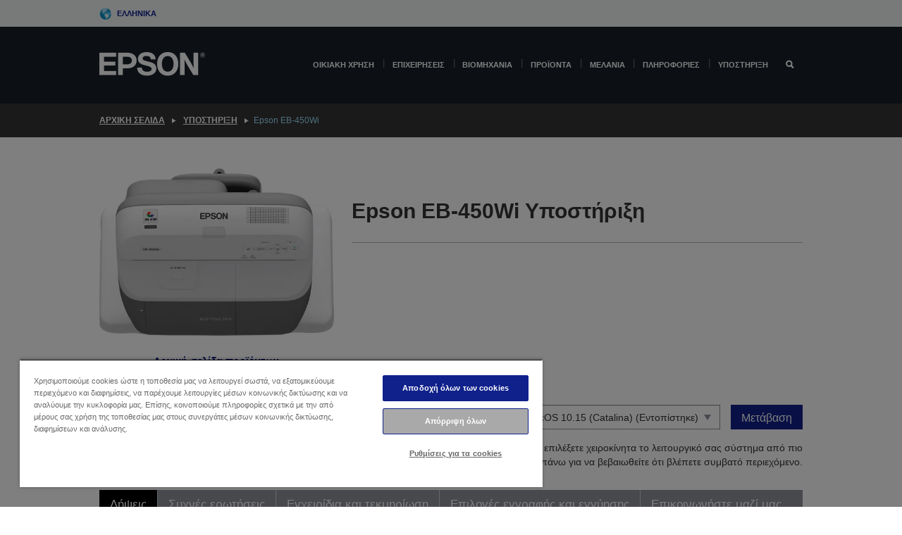

--- FILE ---
content_type: text/html;charset=UTF-8
request_url: https://www.epson.gr/el_GR/support/sc/epson-eb-450wi/s/s893
body_size: 26027
content:
<!DOCTYPE html>
 <html lang="el-GR" dir="ltr">

<head>
    <title>
        Epson EB-450Wi &Upsilon;&pi;&omicron;&sigma;&tau;&#942;&rho;&iota;&xi;&eta; | Epson &Epsilon;&lambda;&lambda;&#940;&sigmaf;</title>

    <meta http-equiv="Content-Type" content="text/html; charset=utf-8"/>
    <meta http-equiv="X-UA-Compatible" content="IE=edge">
    <meta charset="utf-8">
    <meta name="viewport" content="width=device-width, initial-scale=1, minimum-scale=1">

    <link rel="preconnect" href="//i8.amplience.net">

    <link rel="dns-prefetch" href="//i8.amplience.net">
    <link rel="dns-prefetch" href="//c1.adis.ws">
    



 
     <link rel="canonical" href="https://www.epson.gr/el_GR/support/sc/epson-eb-450wi/s/s893" />
 
 
 
 <meta name="description" content="Support information for Epson EB-450Wi">
<meta name="robots" content="index,follow">
<meta property="og:type" content="website">
<meta property="og:locale" content="el_GR">
<meta property="og:title" content="Epson EB-450Wi &amp;Upsilon;&amp;pi;&amp;omicron;&amp;sigma;&amp;tau;&amp;#942;&amp;rho;&amp;iota;&amp;xi;&amp;eta; | Epson &amp;Epsilon;&amp;lambda;&amp;lambda;&amp;#940;&amp;sigmaf;">
<meta property="og:description" content="Support information for Epson EB-450Wi">
<meta property="og:url" content="https://www.epson.gr/el_GR/support/sc/epson-eb-450wi/s/s893">
<meta property="og:image" content="https://epsonemear.a.bigcontent.io/v1/static/logo">
<link rel="shortcut icon" type="image/x-icon" media="all" href="/_ui/responsive/common/images/favicon.ico" />
        <link rel="stylesheet" type="text/css" media="all" href="/_ui/responsive/theme-alpha/css/style.css?20260109.1"/>
<link link rel="preload" as="style" type="text/css" media="all" href="/wro/addons_responsive.css?20260109.1" onload="this.onload=null;this.rel='stylesheet'" />
		<noscript><link rel="stylesheet" href="/wro/addons_responsive.css?20260109.1"></noscript>
	<script src="https://cdn.cookielaw.org/scripttemplates/otSDKStub.js"
            type="text/javascript"
            charset="UTF-8"
            data-document-language="true"
            data-domain-script="60a2177d-2a68-4c08-a76e-941db110c37a"></script>

    <script type="text/javascript">
        function OptanonWrapper() { }
    </script>
<script type="text/javascript" src="//assets.adobedtm.com/a31994d57928/f467133c647c/launch-5eb2666b3e55.min.js"></script>














<script type="text/javascript">
!function(att,raq,t){
  var version = "1";
  var supportOldBrowsers = false;
  att[raq]=att[raq]||[];var n=["init","send","setUser","addUserIdentity","setUserIdentities","addUserSegment","setUserSegments","addUserTrait","setUserTraits","clearUser"];if(!att.xo){att.xo={activity:{},init:function(e){att[raq].push(["init",e.activity])}};for(var r=0;r<n.length;r++)att.xo.activity[n[r]]=function(e){return function(i,r,s){att[raq].push([n[e],i,r,s])}}(r)}var s=document.createElement("script");s.type="text/javascript",s.async=!0,s.src=t+version+".min.js",(att.document.documentMode||supportOldBrowsers)&&(s.src=t+version+".compat.min.js");var a=document.getElementsByTagName("script")[0];a.parentNode.insertBefore(s,a)
}(window,"_attraqt","https://cdn.attraqt.io/xo.all-");
</script></head>

<body class="page-productDetails pageType-ProductPage template-pages-product-productLayout2Page  smartedit-page-uid-productDetails smartedit-page-uuid-eyJpdGVtSWQiOiJwcm9kdWN0RGV0YWlscyIsImNhdGFsb2dJZCI6ImVwc29uR2xvYmFsQ29udGVudENhdGFsb2ciLCJjYXRhbG9nVmVyc2lvbiI6Ik9ubGluZSJ9 smartedit-catalog-version-uuid-epsonGlobalContentCatalog/Online  language-el_GR ">

    <div class="main">
			<div class="yCmsContentSlot">
</div><header class="js-mainHeader">
    <a href="#main" class="skip">Skip to main content</a>

    <nav role="navigation" aria-label="menu" class="navigation navigation--top hidden-xs hidden-sm">
        <div class="container-fluid">
            <div class="row">
                <div class="col-sm-12 col-md-12 p-0">
                    <div class="navigation-top js-navigation-top">
                        <div class="navigation-top__list">
                            <div class="navigation-top__list-item hidden-xs hidden-sm sub-navigation">
                                <div class="yCmsContentSlot siteSelectorSlot">
<div class="yCmsComponent ">
<div class="navigation-top__links-trigger navigation-top__links-trigger--site-selector hidden-xs hidden-sm js-site-selector-trigger" tabindex="0">
    Ελληνικά</div>

<div class="site-selector js-site-selector-popup js-sub-navigation-nav sub-navigation__nav">
    <form id="command" class="site-selector__form js-site-selector-form" action="/el_GR/site-change" method="post"><div class="site-selector__header clearfix">
            
             <legend class="site-selector__header-text">Περιοχή και γλώσσα</legend>

           <button class="site-selector__header-btn btn btn-close js-close-site-selector" aria-hidden="true">
                <span aria-hidden="true" class="glyphicon glyphicon-remove"></span>
                <span class="sr-only">Πίσω</span>
            </button>
        </div>
        <div class="site-selector__content">
        
        
        <div class="form-group site-selector__form-group">
            <label for="siteSelectorCountrydesktop" class="site-selector__label form-group__label">Χώρα/Περιοχή</label>
            <select id="siteSelectorCountrydesktop" class="site-selector__select form-control js-site-selector" name="site">
                <option value="epson-at">Austria</option>
                        <option value="epson-be">Belgium</option>
                        <option value="epson-bg">Bulgaria</option>
                        <option value="epson-hr">Croatia</option>
                        <option value="epson-cz">Czech Republic</option>
                        <option value="epson-dk">Denmark</option>
                        <option value="epson-ee">Estonia</option>
                        <option value="epson-eu">Europe</option>
                        <option value="epson-fi">Finland</option>
                        <option value="epson-fr">France</option>
                        <option value="epson-de">Germany</option>
                        <option value="epson-gr" selected="selected">Greece</option>
                        <option value="epson-hu">Hungary</option>
                        <option value="epson-ie">Ireland</option>
                        <option value="epson-it">Italy</option>
                        <option value="epson-lv">Latvia</option>
                        <option value="epson-lt">Lithuania</option>
                        <option value="epson-mt">Malta</option>
                        <option value="epson-nl">Netherlands</option>
                        <option value="epson-no">Norway</option>
                        <option value="epson-pl">Poland</option>
                        <option value="epson-pt">Portugal</option>
                        <option value="epson-ro">Romania</option>
                        <option value="epson-rs">Serbia</option>
                        <option value="epson-sk">Slovakia</option>
                        <option value="epson-si">Slovenia</option>
                        <option value="epson-es">Spain</option>
                        <option value="epson-se">Sweden</option>
                        <option value="epson-ch">Switzerland</option>
                        <option value="epson-gb">United Kingdom</option>
                        </select>
        </div>

        <div class="form-group site-selector__form-group">
            <label for="siteSelectorLangdesktop" class="site-selector__label form-group__label">Γλώσσα</label>
            <select id="siteSelectorLangdesktop" class="site-selector__select form-control js-language-selector" name="language">
                <option value="el_GR" selected="selected">Ελληνικά</option>
                        </select>
        </div>

        <button class="btn btn-primary" type="submit">Επιβεβαίωση</button>
        
        <div class="site-selector__bottom">
            <p>Δεν μπορείτε να βρείτε τη χώρα σας</p>
            <a href="https://epson.com/">Επισκεφθείτε τη σελίδα Epson Global</a>
        </div>
        </div>
    <div>
<input type="hidden" name="CSRFToken" value="1715ecb9-0ecd-412a-9707-b29453d80202" />
</div></form></div>
</div></div></div>
                        </div>
                        <ul class="navigation-top__list navigation-top__list--right">
                            </ul>
                    </div>
                </div>
            </div>
        </div>
    </nav>

    <div class="hidden-xs hidden-sm js-secondaryNavCompany collapse" id="accNavComponentDesktopTwo">
        <ul class="nav__links js-nav__links js-my-account-title" data-title="Ο λογαριασμός μου">
            </ul>
    </div>

    <nav aria-label="Mobile navigation"
         class="navigation navigation--middle js-navigation--middle visible-xs visible-sm">
         <input type="hidden" value="false" id="transactionalValue" />
        <div class="container-fluid">
            <div class="row">
                <div class="text-left col-xs-3">
                    <button class="navigation__btn navigation__hamburger js-toggle-sm-navigation" type="button">
                        <span aria-hidden="true"
                              class="navigation__hamburger-item navigation__hamburger-item--icon icon-hamburger"></span>
                        <span class="navigation__hamburger-item--txt">Μενού</span>
                    </button>
                </div>
                <div class="text-center col-xs-6">
                    <div class="navigation__logo js-mobile-logo">
                        </div>
                </div>
                <div class="pl-0 col-xs-3">
                    <div class="row tab-row">
                        <div class="text-right search-right">
                            <button class="navigation__btn navigation__btn--mobile js-toggle-xs-search" type="button">
                                    <span class="sr-only">Αναζήτηση</span>
                                    <span aria-hidden="true" class="glyphicon glyphicon-search js-xs-search-icon"></span>
                                    <span aria-hidden="true" class="glyphicon glyphicon-close js-xs-close-icon display-none"></span>
                                </button>
                            </div>
                        </div>
                </div>
            </div>
        </div>
    </nav>
    <a id="skiptonavigation"></a>
    <nav class="navigation navigation--bottom js_navigation--bottom js-enquire-offcanvas-navigation" role="navigation">
		<div class="js-offcanvas-site-selector hidden-md hidden-lg">
			<div class="yCmsContentSlot siteSelectorSlot">
<div class="yCmsComponent ">
<div class="navigation-top__links-trigger navigation-top__links-trigger--site-selector hidden-xs hidden-sm js-site-selector-trigger" tabindex="0">
    Ελληνικά</div>

<div class="site-selector js-site-selector-popup js-sub-navigation-nav sub-navigation__nav">
    <form id="command" class="site-selector__form js-site-selector-form" action="/el_GR/site-change" method="post"><div class="site-selector__header clearfix">
            
             <legend class="site-selector__header-text">Περιοχή και γλώσσα</legend>

           <button class="site-selector__header-btn btn btn-close js-close-site-selector" aria-hidden="true">
                <span aria-hidden="true" class="glyphicon glyphicon-remove"></span>
                <span class="sr-only">Πίσω</span>
            </button>
        </div>
        <div class="site-selector__content">
        
        
        <div class="form-group site-selector__form-group">
            <label for="siteSelectorCountrymobile" class="site-selector__label form-group__label">Χώρα/Περιοχή</label>
            <select id="siteSelectorCountrymobile" class="site-selector__select form-control js-site-selector" name="site">
                <option value="epson-at">Austria</option>
                        <option value="epson-be">Belgium</option>
                        <option value="epson-bg">Bulgaria</option>
                        <option value="epson-hr">Croatia</option>
                        <option value="epson-cz">Czech Republic</option>
                        <option value="epson-dk">Denmark</option>
                        <option value="epson-ee">Estonia</option>
                        <option value="epson-eu">Europe</option>
                        <option value="epson-fi">Finland</option>
                        <option value="epson-fr">France</option>
                        <option value="epson-de">Germany</option>
                        <option value="epson-gr" selected="selected">Greece</option>
                        <option value="epson-hu">Hungary</option>
                        <option value="epson-ie">Ireland</option>
                        <option value="epson-it">Italy</option>
                        <option value="epson-lv">Latvia</option>
                        <option value="epson-lt">Lithuania</option>
                        <option value="epson-mt">Malta</option>
                        <option value="epson-nl">Netherlands</option>
                        <option value="epson-no">Norway</option>
                        <option value="epson-pl">Poland</option>
                        <option value="epson-pt">Portugal</option>
                        <option value="epson-ro">Romania</option>
                        <option value="epson-rs">Serbia</option>
                        <option value="epson-sk">Slovakia</option>
                        <option value="epson-si">Slovenia</option>
                        <option value="epson-es">Spain</option>
                        <option value="epson-se">Sweden</option>
                        <option value="epson-ch">Switzerland</option>
                        <option value="epson-gb">United Kingdom</option>
                        </select>
        </div>

        <div class="form-group site-selector__form-group">
            <label for="siteSelectorLangmobile" class="site-selector__label form-group__label">Γλώσσα</label>
            <select id="siteSelectorLangmobile" class="site-selector__select form-control js-language-selector" name="language">
                <option value="el_GR" selected="selected">Ελληνικά</option>
                        </select>
        </div>

        <button class="btn btn-primary" type="submit">Επιβεβαίωση</button>
        
        <div class="site-selector__bottom">
            <p>Δεν μπορείτε να βρείτε τη χώρα σας</p>
            <a href="https://epson.com/">Επισκεφθείτε τη σελίδα Epson Global</a>
        </div>
        </div>
    <div>
<input type="hidden" name="CSRFToken" value="1715ecb9-0ecd-412a-9707-b29453d80202" />
</div></form></div>
</div></div><div class="js-offcanvas-overlay overlay"></div>
		</div>
		<ul class="sticky-nav-top hidden-lg hidden-md js-sticky-user-group hidden-md hidden-lg">
			</ul>
		<div class="container-fluid">
			<div class="row">
				<div class="col-xs-4 col-md-2 navigation__column navigation__column--logo hidden-xs hidden-sm site-logo js-site-logo">
					<div class="yCmsComponent yComponentWrapper">
<div class="banner">

		<a class="banner__link" href="/el_GR/">
						<img class="banner__img" title="Epson" 
						alt="Epson" src="/medias/sys_master/images/h07/h21/9291547803678/logo/logo.png">
					</a>
				</div></div></div>
				<div class="col-xs-12 col-md-10 navigation__column navigation__column--links js-relative-parent">
					<ul class=" navigation__list navigation__list--offcanvas js-offcanvas-links ">
						<li class="navigation__list-item   js-enquire-has-sub">
								<span class="navigation__trigger navigation__trigger--arrow js-enquire-sub-trigger"
												data-layer-track="mega_menu_click"
data-layer-on="click"
data-layer-name="top-selection-cmsitem_00147270"
data-layer-data="{ &#034;megamenu_item_top_selection&#034;: &#034;Οικιακή χρήση&#034; }"
>
										<a aria-expanded="false" href="/el_GR/for-home">Οικιακή χρήση</a></span>
								<div class="navigation-sub navigation-sub--one navigation__sub js_sub__navigation js-nav-height col-md-3 col-lg-2">

										<div class="navigation-sub__nodes col-md-12">
														<div class="navigation-sub__nodes-title">Home GR Links</div>
														<ul class="navigation-sub__list js-sub-nested-navigation js-menu-aim has-title">
															<li class="navigation-sub__list-item navigation-sub__list-item--back">
																<a class="navigation-sub__back js-enquire-sub-close hidden-md hidden-lg navigation__back-icon glyphicon glyphicon-chevron-left back-text" role="button" href="#">
																	Πίσω</a>
															</li>

															<li class="navigation-sub__list-item" data-layer-alias="top-selection-cmsitem_00147270"
>
																<span class="yCmsComponent navigation-sub__link-parent hidden-md hidden-lg">
<a aria-expanded="false" href="/el_GR/for-home">Οικιακή χρήση</a></span><li class="navigation-sub__list-item  js-enquire-nested-has-sub">
																				<span class="navigation-sub__trigger navigation-sub__trigger--arrow js-enquire-nested-sub-trigger"
																							data-layer-extend="top-selection-cmsitem_00147270"
data-layer-name="second-selection-cmsitem_00147299"
data-layer-data="{ &#034;megamenu_item_second_selection&#034;: &#034;Εκτυπωτές&#034; }"
>
																					<a aria-expanded="false" href="/el_GR/c/consumer">Εκτυπωτές</a></span>
																				<div class="navigation-sub-sub navigation__sub js-nav-height js_sub_sub__navigation col-md-3 col-lg-2">

																					<div class="navigation-sub-sub__nodes col-md-12">
																						<ul class="navigation-sub-sub__list has-title">

																							<li class="navigation-sub-sub__list-item navigation-sub-sub__list-item--back">
																								<a class="navigation-sub-sub__back js-enquire-nested-sub-close hidden-md hidden-lg navigation__back-icon glyphicon glyphicon-chevron-left back-text" role="button" href="#">
																									Πίσω</a>
																							</li>

																							<li class="navigation-sub-sub__list-item" data-layer-alias="second-selection-cmsitem_00147299"
>
																								<span class="yCmsComponent navigation-sub-sub__link-parent hidden-md hidden-lg">
<a aria-expanded="false" href="/el_GR/c/consumer">Εκτυπωτές</a></span></li>
																							<li class="navigation-sub-sub__list-item" data-layer-extend="second-selection-cmsitem_00147299"
data-layer-data="{ &#034;megamenu_item_third_selection&#034;: &#034;EcoTank&#034; }"
>
																											<a aria-expanded="false" href="/el_GR/for-home/ecotank">EcoTank</a></li>
																									<li class="navigation-sub-sub__list-item" data-layer-extend="second-selection-cmsitem_00147299"
data-layer-data="{ &#034;megamenu_item_third_selection&#034;: &#034;Mono EcoTank&#034; }"
>
																											<a aria-expanded="false" href="/el_GR/ecotank-mono-printers">Mono EcoTank</a></li>
																									<li class="navigation-sub-sub__list-item" data-layer-extend="second-selection-cmsitem_00147299"
data-layer-data="{ &#034;megamenu_item_third_selection&#034;: &#034;EcoTank for Business &#034; }"
>
																											<a aria-expanded="false" href="/el_GR/c/consumer?q&#61;%3Anewest-first%3Aclassification%3Ainkjet_business&amp;text&#61;#">EcoTank for Business </a></li>
																									<li class="navigation-sub-sub__list-item" data-layer-extend="second-selection-cmsitem_00147299"
data-layer-data="{ &#034;megamenu_item_third_selection&#034;: &#034;WorkForce Series&#034; }"
>
																											<a aria-expanded="false" href="/el_GR/for-home/home-office">WorkForce Series</a></li>
																									<li class="navigation-sub-sub__list-item" data-layer-extend="second-selection-cmsitem_00147299"
data-layer-data="{ &#034;megamenu_item_third_selection&#034;: &#034;Expression Series&#034; }"
>
																											<a aria-expanded="false" href="/el_GR/search/allproducts?text&#61;expression">Expression Series</a></li>
																									<li class="navigation-sub-sub__list-item" data-layer-extend="second-selection-cmsitem_00147299"
data-layer-data="{ &#034;megamenu_item_third_selection&#034;: &#034;Εργαλείο εύρεσης μελανιών&#034; }"
>
																											<a aria-expanded="false" href="/el_GR/inkfinder">Εργαλείο εύρεσης μελανιών</a></li>
																									<li class="navigation-sub-sub__list-item" data-layer-extend="second-selection-cmsitem_00147299"
data-layer-data="{ &#034;megamenu_item_third_selection&#034;: &#034;Γνήσιο μελάνι&#034; }"
>
																											<a aria-expanded="false" href="/el_GR/consumables/genuine-inks">Γνήσιο μελάνι</a></li>
																									<li class="navigation-sub-sub__list-item" data-layer-extend="second-selection-cmsitem_00147299"
data-layer-data="{ &#034;megamenu_item_third_selection&#034;: &#034;Μελάνια Claria&#034; }"
>
																											<a aria-expanded="false" href="/el_GR/consumables/claria-ink">Μελάνια Claria</a></li>
																									</ul>
																					</div>
																				</div>
																			</li>
																		<li class="navigation-sub__list-item  js-enquire-nested-has-sub">
																				<span class="navigation-sub__trigger navigation-sub__trigger--arrow js-enquire-nested-sub-trigger"
																							data-layer-extend="top-selection-cmsitem_00147270"
data-layer-name="second-selection-cmsitem_00147324"
data-layer-data="{ &#034;megamenu_item_second_selection&#034;: &#034;Προβολείς&#034; }"
>
																					<a aria-expanded="false" href="/el_GR/for-home/home-cinema">Προβολείς</a></span>
																				<div class="navigation-sub-sub navigation__sub js-nav-height js_sub_sub__navigation col-md-3 col-lg-2">

																					<div class="navigation-sub-sub__nodes col-md-12">
																						<ul class="navigation-sub-sub__list has-title">

																							<li class="navigation-sub-sub__list-item navigation-sub-sub__list-item--back">
																								<a class="navigation-sub-sub__back js-enquire-nested-sub-close hidden-md hidden-lg navigation__back-icon glyphicon glyphicon-chevron-left back-text" role="button" href="#">
																									Πίσω</a>
																							</li>

																							<li class="navigation-sub-sub__list-item" data-layer-alias="second-selection-cmsitem_00147324"
>
																								<span class="yCmsComponent navigation-sub-sub__link-parent hidden-md hidden-lg">
<a aria-expanded="false" href="/el_GR/for-home/home-cinema">Προβολείς</a></span></li>
																							<li class="navigation-sub-sub__list-item" data-layer-extend="second-selection-cmsitem_00147324"
data-layer-data="{ &#034;megamenu_item_third_selection&#034;: &#034;Lifestudio: Φορητοί έξυπνοι βιντεοπροβολείς&#034; }"
>
																											<a aria-expanded="false" href="/el_GR/for-home/home-cinema/portable-smart-projectors">Lifestudio: Φορητοί έξυπνοι βιντεοπροβολείς</a></li>
																									<li class="navigation-sub-sub__list-item" data-layer-extend="second-selection-cmsitem_00147324"
data-layer-data="{ &#034;megamenu_item_third_selection&#034;: &#034;Lifestudio: Έξυπνοι προβολείς εξαιρετικά μικρής απόστασης προβολής&#034; }"
>
																											<a aria-expanded="false" href="/el_GR/for-home/home-cinema/ultra-short-throw-smart-projectors">Lifestudio: Έξυπνοι προβολείς εξαιρετικά μικρής απόστασης προβολής</a></li>
																									<li class="navigation-sub-sub__list-item" data-layer-extend="second-selection-cmsitem_00147324"
data-layer-data="{ &#034;megamenu_item_third_selection&#034;: &#034;Epiqvision: Βιντεοπροβολεις laser&#034; }"
>
																											<a aria-expanded="false" href="/el_GR/epiqvision">Epiqvision: Βιντεοπροβολεις laser</a></li>
																									<li class="navigation-sub-sub__list-item" data-layer-extend="second-selection-cmsitem_00147324"
data-layer-data="{ &#034;megamenu_item_third_selection&#034;: &#034;Μίνι και φορητοί έξυπνοι βιντεοπροβολείς&#034; }"
>
																											<a aria-expanded="false" href="/el_GR/for-home/home-cinema/mini-smart-projectors">Μίνι και φορητοί έξυπνοι βιντεοπροβολείς</a></li>
																									<li class="navigation-sub-sub__list-item" data-layer-extend="second-selection-cmsitem_00147324"
data-layer-data="{ &#034;megamenu_item_third_selection&#034;: &#034;Οικιακή ψυχαγωγία&#034; }"
>
																											<a aria-expanded="false" href="/el_GR/products/projector/home-cinema/c/homecinema">Οικιακή ψυχαγωγία</a></li>
																									<li class="navigation-sub-sub__list-item" data-layer-extend="second-selection-cmsitem_00147324"
data-layer-data="{ &#034;megamenu_item_third_selection&#034;: &#034;Gaming&#034; }"
>
																											<a aria-expanded="false" href="/el_GR/for-home/gaming">Gaming</a></li>
																									<li class="navigation-sub-sub__list-item" data-layer-extend="second-selection-cmsitem_00147324"
data-layer-data="{ &#034;megamenu_item_third_selection&#034;: &#034;Επαγγελματικοί οικιακοί βιντεοπροβολείς laser&#034; }"
>
																											<a aria-expanded="false" href="/el_GR/for-home/home-cinema/professional-home-projectors">Επαγγελματικοί οικιακοί βιντεοπροβολείς laser</a></li>
																									<li class="navigation-sub-sub__list-item" data-layer-extend="second-selection-cmsitem_00147324"
data-layer-data="{ &#034;megamenu_item_third_selection&#034;: &#034;Βιντεοπροβολείς οικιακού γραφείου&#034; }"
>
																											<a aria-expanded="false" href="/el_GR/Προϊόντα/projector/c/projector?q&#61;%3Arelevance%3Afhq%3A%252F%252Fcatalog01%252Fel_GR%252Fcategories%253C%257Bcatalog01_categories_projector%257D%252Froomtypeapplication%253E%257Bhomeoffice%257D&amp;page&#61;0">Βιντεοπροβολείς οικιακού γραφείου</a></li>
																									<li class="navigation-sub-sub__list-item" data-layer-extend="second-selection-cmsitem_00147324"
data-layer-data="{ &#034;megamenu_item_third_selection&#034;: &#034;Επιλογές και εξαρτήματα&#034; }"
>
																											<a aria-expanded="false" href="/el_GR/products/options/projector-accessories/c/standard">Επιλογές και εξαρτήματα</a></li>
																									<li class="navigation-sub-sub__list-item" data-layer-extend="second-selection-cmsitem_00147324"
data-layer-data="{ &#034;megamenu_item_third_selection&#034;: &#034;Όλα τα προϊόντα οικιακής ψυχαγωγίας&#034; }"
>
																											<a aria-expanded="false" href="/el_GR/products/projector/home-cinema/c/homecinema">Όλα τα προϊόντα οικιακής ψυχαγωγίας</a></li>
																									</ul>
																					</div>
																				</div>
																			</li>
																		<li class="navigation-sub__list-item ">
																				<span class="navigation-sub__trigger  js-enquire-nested-sub-trigger"
																							data-layer-extend="top-selection-cmsitem_00147270"
data-layer-name="second-selection-cmsitem_00631104"
data-layer-data="{ &#034;megamenu_item_second_selection&#034;: &#034;Σαρωτές&#034; }"
>
																					<a aria-expanded="false" href="/el_GR/c/consumerscanner">Σαρωτές</a></span>
																				<div class="navigation-sub-sub navigation__sub js-nav-height js_sub_sub__navigation col-md-3 col-lg-2">

																					<div class="navigation-sub-sub__nodes col-md-12">
																						<ul class="navigation-sub-sub__list has-title">

																							<li class="navigation-sub-sub__list-item navigation-sub-sub__list-item--back">
																								<a class="navigation-sub-sub__back js-enquire-nested-sub-close hidden-md hidden-lg navigation__back-icon glyphicon glyphicon-chevron-left back-text" role="button" href="#">
																									Πίσω</a>
																							</li>

																							<li class="navigation-sub-sub__list-item" data-layer-alias="second-selection-cmsitem_00631104"
>
																								<span class="yCmsComponent navigation-sub-sub__link-parent hidden-md hidden-lg">
<a aria-expanded="false" href="/el_GR/c/consumerscanner">Σαρωτές</a></span></li>
																							</ul>
																					</div>
																				</div>
																			</li>
																		<li class="navigation-sub__list-item  js-enquire-nested-has-sub">
																				<span class="navigation-sub__trigger navigation-sub__trigger--arrow js-enquire-nested-sub-trigger"
																							data-layer-extend="top-selection-cmsitem_00147270"
data-layer-name="second-selection-cmsitem_00147334"
data-layer-data="{ &#034;megamenu_item_second_selection&#034;: &#034;Προϊόντα για το σπίτι&#034; }"
>
																					<a style="cursor:default" aria-expanded="false">Προϊόντα για το σπίτι</a></span>
																				<div class="navigation-sub-sub navigation__sub js-nav-height js_sub_sub__navigation col-md-3 col-lg-2">

																					<div class="navigation-sub-sub__nodes col-md-12">
																						<ul class="navigation-sub-sub__list has-title">

																							<li class="navigation-sub-sub__list-item navigation-sub-sub__list-item--back">
																								<a class="navigation-sub-sub__back js-enquire-nested-sub-close hidden-md hidden-lg navigation__back-icon glyphicon glyphicon-chevron-left back-text" role="button" href="#">
																									Πίσω</a>
																							</li>

																							<li class="navigation-sub-sub__list-item" data-layer-alias="second-selection-cmsitem_00147334"
>
																								<span class="yCmsComponent navigation-sub-sub__link-parent hidden-md hidden-lg">
<a style="cursor:default" aria-expanded="false">Προϊόντα για το σπίτι</a></span></li>
																							<li class="navigation-sub-sub__list-item" data-layer-extend="second-selection-cmsitem_00147334"
data-layer-data="{ &#034;megamenu_item_third_selection&#034;: &#034;EcoTank&#034; }"
>
																											<a aria-expanded="false" href="/el_GR/for-home/ecotank">EcoTank</a></li>
																									<li class="navigation-sub-sub__list-item" data-layer-extend="second-selection-cmsitem_00147334"
data-layer-data="{ &#034;megamenu_item_third_selection&#034;: &#034;Εκτυπωτές&#034; }"
>
																											<a aria-expanded="false" href="/el_GR/c/consumer">Εκτυπωτές</a></li>
																									<li class="navigation-sub-sub__list-item" data-layer-extend="second-selection-cmsitem_00147334"
data-layer-data="{ &#034;megamenu_item_third_selection&#034;: &#034;Βιντεοπροβολείς &#034; }"
>
																											<a aria-expanded="false" href="/el_GR/c/homecinema">Βιντεοπροβολείς </a></li>
																									<li class="navigation-sub-sub__list-item" data-layer-extend="second-selection-cmsitem_00147334"
data-layer-data="{ &#034;megamenu_item_third_selection&#034;: &#034;Σαρωτές &#034; }"
>
																											<a aria-expanded="false" href="/el_GR/c/consumerscanner">Σαρωτές </a></li>
																									<li class="navigation-sub-sub__list-item" data-layer-extend="second-selection-cmsitem_00147334"
data-layer-data="{ &#034;megamenu_item_third_selection&#034;: &#034;Smart Glasses&#034; }"
>
																											<a aria-expanded="false" href="/el_GR/products/smart-glasses/see-through-mobile-viewer/moverio-bt-40/p/31095">Smart Glasses</a></li>
																									<li class="navigation-sub-sub__list-item" data-layer-extend="second-selection-cmsitem_00147334"
data-layer-data="{ &#034;megamenu_item_third_selection&#034;: &#034;Εργαλείο εύρεσης μελανιών&#034; }"
>
																											<a aria-expanded="false" href="/el_GR/inkfinder">Εργαλείο εύρεσης μελανιών</a></li>
																									<li class="navigation-sub-sub__list-item" data-layer-extend="second-selection-cmsitem_00147334"
data-layer-data="{ &#034;megamenu_item_third_selection&#034;: &#034;Εργαλείο εύρεσης χαρτιού&#034; }"
>
																											<a aria-expanded="false" href="/el_GR/c/paper">Εργαλείο εύρεσης χαρτιού</a></li>
																									</ul>
																					</div>
																				</div>
																			</li>
																		<li class="navigation-sub__list-item  js-enquire-nested-has-sub">
																				<span class="navigation-sub__trigger navigation-sub__trigger--arrow js-enquire-nested-sub-trigger"
																							data-layer-extend="top-selection-cmsitem_00147270"
data-layer-name="second-selection-cmsitem_00147421"
data-layer-data="{ &#034;megamenu_item_second_selection&#034;: &#034;Προωθητικές ενέργειες &#034; }"
>
																					<a aria-expanded="false" href="/el_GR/promotions">Προωθητικές ενέργειες </a></span>
																				<div class="navigation-sub-sub navigation__sub js-nav-height js_sub_sub__navigation col-md-3 col-lg-2">

																					<div class="navigation-sub-sub__nodes col-md-12">
																						<ul class="navigation-sub-sub__list has-title">

																							<li class="navigation-sub-sub__list-item navigation-sub-sub__list-item--back">
																								<a class="navigation-sub-sub__back js-enquire-nested-sub-close hidden-md hidden-lg navigation__back-icon glyphicon glyphicon-chevron-left back-text" role="button" href="#">
																									Πίσω</a>
																							</li>

																							<li class="navigation-sub-sub__list-item" data-layer-alias="second-selection-cmsitem_00147421"
>
																								<span class="yCmsComponent navigation-sub-sub__link-parent hidden-md hidden-lg">
<a aria-expanded="false" href="/el_GR/promotions">Προωθητικές ενέργειες </a></span></li>
																							<li class="navigation-sub-sub__list-item" data-layer-extend="second-selection-cmsitem_00147421"
data-layer-data="{ &#034;megamenu_item_third_selection&#034;: &#034;Προωθητική επέκτασης εγγύησης&#034; }"
>
																											<a aria-expanded="false" href="/el_GR/promotions/extended-warranty">Προωθητική επέκτασης εγγύησης</a></li>
																									</ul>
																					</div>
																				</div>
																			</li>
																		</li>
														</ul>
													</div>
												</div>
								</li>
						<li class="navigation__list-item  navigation__list-item--pipe js-enquire-has-sub">
								<span class="navigation__trigger navigation__trigger--arrow js-enquire-sub-trigger"
												data-layer-track="mega_menu_click"
data-layer-on="click"
data-layer-name="top-selection-cmsitem_00145850"
data-layer-data="{ &#034;megamenu_item_top_selection&#034;: &#034;Επιχειρήσεις&#034; }"
>
										<a aria-expanded="false" href="/el_GR/verticals">Επιχειρήσεις</a></span>
								<div class="navigation-sub navigation-sub--one navigation__sub js_sub__navigation js-nav-height col-md-3 col-lg-2">

										<div class="navigation-sub__nodes col-md-12">
														<div class="navigation-sub__nodes-title">Business GR Links</div>
														<ul class="navigation-sub__list js-sub-nested-navigation js-menu-aim has-title">
															<li class="navigation-sub__list-item navigation-sub__list-item--back">
																<a class="navigation-sub__back js-enquire-sub-close hidden-md hidden-lg navigation__back-icon glyphicon glyphicon-chevron-left back-text" role="button" href="#">
																	Πίσω</a>
															</li>

															<li class="navigation-sub__list-item" data-layer-alias="top-selection-cmsitem_00145850"
>
																<span class="yCmsComponent navigation-sub__link-parent hidden-md hidden-lg">
<a aria-expanded="false" href="/el_GR/verticals">Επιχειρήσεις</a></span><li class="navigation-sub__list-item  js-enquire-nested-has-sub">
																				<span class="navigation-sub__trigger navigation-sub__trigger--arrow js-enquire-nested-sub-trigger"
																							data-layer-extend="top-selection-cmsitem_00145850"
data-layer-name="second-selection-cmsitem_00145885"
data-layer-data="{ &#034;megamenu_item_second_selection&#034;: &#034;Επαγγελματικοί εκτυπωτές&#034; }"
>
																					<a aria-expanded="false" href="/el_GR/verticals/business-printing-solutions">Επαγγελματικοί εκτυπωτές</a></span>
																				<div class="navigation-sub-sub navigation__sub js-nav-height js_sub_sub__navigation col-md-3 col-lg-2">

																					<div class="navigation-sub-sub__nodes col-md-12">
																						<ul class="navigation-sub-sub__list has-title">

																							<li class="navigation-sub-sub__list-item navigation-sub-sub__list-item--back">
																								<a class="navigation-sub-sub__back js-enquire-nested-sub-close hidden-md hidden-lg navigation__back-icon glyphicon glyphicon-chevron-left back-text" role="button" href="#">
																									Πίσω</a>
																							</li>

																							<li class="navigation-sub-sub__list-item" data-layer-alias="second-selection-cmsitem_00145885"
>
																								<span class="yCmsComponent navigation-sub-sub__link-parent hidden-md hidden-lg">
<a aria-expanded="false" href="/el_GR/verticals/business-printing-solutions">Επαγγελματικοί εκτυπωτές</a></span></li>
																							<li class="navigation-sub-sub__list-item" data-layer-extend="second-selection-cmsitem_00145885"
data-layer-data="{ &#034;megamenu_item_third_selection&#034;: &#034;Επιτραπέζιοι εκτυπωτές&#034; }"
>
																											<a aria-expanded="false" href="/el_GR/products/printers/inkjet/c/inkjet?q&#61;:newest-first:specsCategory:office&amp;text&#61;">Επιτραπέζιοι εκτυπωτές</a></li>
																									<li class="navigation-sub-sub__list-item" data-layer-extend="second-selection-cmsitem_00145885"
data-layer-data="{ &#034;megamenu_item_third_selection&#034;: &#034;Εκτυπωτές μεσαίας ομάδας εργασίας&#034; }"
>
																											<a aria-expanded="false" href="/el_GR/verticals/workforce-pro-series">Εκτυπωτές μεσαίας ομάδας εργασίας</a></li>
																									<li class="navigation-sub-sub__list-item" data-layer-extend="second-selection-cmsitem_00145885"
data-layer-data="{ &#034;megamenu_item_third_selection&#034;: &#034;Εκτυπωτές μεγάλων τμημάτων&#034; }"
>
																											<a aria-expanded="false" href="/el_GR/verticals/workforce-enterprise">Εκτυπωτές μεγάλων τμημάτων</a></li>
																									<li class="navigation-sub-sub__list-item" data-layer-extend="second-selection-cmsitem_00145885"
data-layer-data="{ &#034;megamenu_item_third_selection&#034;: &#034;Replaceable Ink Pack System&#034; }"
>
																											<a aria-expanded="false" href="https://www.epson.gr/el_GR/verticals/workforce-pro-rips">Replaceable Ink Pack System</a></li>
																									<li class="navigation-sub-sub__list-item" data-layer-extend="second-selection-cmsitem_00145885"
data-layer-data="{ &#034;megamenu_item_third_selection&#034;: &#034;Εκτυπωτές μεγάλου format&#034; }"
>
																											<a aria-expanded="false" href="/el_GR/verticals/business-solutions-for-professional-graphics">Εκτυπωτές μεγάλου format</a></li>
																									<li class="navigation-sub-sub__list-item" data-layer-extend="second-selection-cmsitem_00145885"
data-layer-data="{ &#034;megamenu_item_third_selection&#034;: &#034;Εκτυπωτές Σημείου Πώλησης (POS)&#034; }"
>
																											<a aria-expanded="false" href="/el_GR/verticals/business-solutions-for-retail/pos-printers">Εκτυπωτές Σημείου Πώλησης (POS)</a></li>
																									<li class="navigation-sub-sub__list-item" data-layer-extend="second-selection-cmsitem_00145885"
data-layer-data="{ &#034;megamenu_item_third_selection&#034;: &#034;Εκτυπωτης εγχρωμων ετικετων&#034; }"
>
																											<a aria-expanded="false" href="/el_GR/verticals/business-solutions-for-professional-graphics/colorworks">Εκτυπωτης εγχρωμων ετικετων</a></li>
																									<li class="navigation-sub-sub__list-item" data-layer-extend="second-selection-cmsitem_00145885"
data-layer-data="{ &#034;megamenu_item_third_selection&#034;: &#034;Εκτυπωτές ετικετών&#034; }"
>
																											<a aria-expanded="false" href="/el_GR/verticals/business-solutions-for-professional-graphics/packaging-labelling/label-printers">Εκτυπωτές ετικετών</a></li>
																									<li class="navigation-sub-sub__list-item" data-layer-extend="second-selection-cmsitem_00145885"
data-layer-data="{ &#034;megamenu_item_third_selection&#034;: &#034;Επαγγελματικοί Εκτυπωτές Φωτογραφιών&#034; }"
>
																											<a aria-expanded="false" href="/el_GR/verticals/business-solutions-for-professional-graphics/commercial-equipment">Επαγγελματικοί Εκτυπωτές Φωτογραφιών</a></li>
																									<li class="navigation-sub-sub__list-item" data-layer-extend="second-selection-cmsitem_00145885"
data-layer-data="{ &#034;megamenu_item_third_selection&#034;: &#034;Εκτυπωτεσ ακιδων&#034; }"
>
																											<a aria-expanded="false" href="/el_GR/products/printers/dot-matrix/c/dotmatrix">Εκτυπωτεσ ακιδων</a></li>
																									<li class="navigation-sub-sub__list-item" data-layer-extend="second-selection-cmsitem_00145885"
data-layer-data="{ &#034;megamenu_item_third_selection&#034;: &#034;Τεχνολογία χωρίς θερμότητα&#034; }"
>
																											<a aria-expanded="false" href="/el_GR/heat-free-technology">Τεχνολογία χωρίς θερμότητα</a></li>
																									</ul>
																					</div>
																				</div>
																			</li>
																		<li class="navigation-sub__list-item  js-enquire-nested-has-sub">
																				<span class="navigation-sub__trigger navigation-sub__trigger--arrow js-enquire-nested-sub-trigger"
																							data-layer-extend="top-selection-cmsitem_00145850"
data-layer-name="second-selection-cmsitem_00145918"
data-layer-data="{ &#034;megamenu_item_second_selection&#034;: &#034;Επαγγελματικοί βιντεοπροβολείς&#034; }"
>
																					<a aria-expanded="false" href="/el_GR/verticals/business-projectors">Επαγγελματικοί βιντεοπροβολείς</a></span>
																				<div class="navigation-sub-sub navigation__sub js-nav-height js_sub_sub__navigation col-md-3 col-lg-2">

																					<div class="navigation-sub-sub__nodes col-md-12">
																						<ul class="navigation-sub-sub__list has-title">

																							<li class="navigation-sub-sub__list-item navigation-sub-sub__list-item--back">
																								<a class="navigation-sub-sub__back js-enquire-nested-sub-close hidden-md hidden-lg navigation__back-icon glyphicon glyphicon-chevron-left back-text" role="button" href="#">
																									Πίσω</a>
																							</li>

																							<li class="navigation-sub-sub__list-item" data-layer-alias="second-selection-cmsitem_00145918"
>
																								<span class="yCmsComponent navigation-sub-sub__link-parent hidden-md hidden-lg">
<a aria-expanded="false" href="/el_GR/verticals/business-projectors">Επαγγελματικοί βιντεοπροβολείς</a></span></li>
																							<li class="navigation-sub-sub__list-item" data-layer-extend="second-selection-cmsitem_00145918"
data-layer-data="{ &#034;megamenu_item_third_selection&#034;: &#034;Βιντεοπροβολείς εγκατάστασης&#034; }"
>
																											<a aria-expanded="false" href="/el_GR/verticals/installation-projectors">Βιντεοπροβολείς εγκατάστασης</a></li>
																									<li class="navigation-sub-sub__list-item" data-layer-extend="second-selection-cmsitem_00145918"
data-layer-data="{ &#034;megamenu_item_third_selection&#034;: &#034;Τέχνες &amp; Ψυχαγωγία&#034; }"
>
																											<a aria-expanded="false" href="/el_GR/verticals/business-solutions-for-leisure/arts-and-entertainment-projectors">Τέχνες &amp; Ψυχαγωγία</a></li>
																									<li class="navigation-sub-sub__list-item" data-layer-extend="second-selection-cmsitem_00145918"
data-layer-data="{ &#034;megamenu_item_third_selection&#034;: &#034;Βιντεοπροβολείς για εκπαιδευτική χρήση&#034; }"
>
																											<a aria-expanded="false" href="/el_GR/verticals/business-solutions-for-education/projectors">Βιντεοπροβολείς για εκπαιδευτική χρήση</a></li>
																									<li class="navigation-sub-sub__list-item" data-layer-extend="second-selection-cmsitem_00145918"
data-layer-data="{ &#034;megamenu_item_third_selection&#034;: &#034;Υβριδικοί βιντεοπροβολείς εργασίας &amp; συνεδριάσεων&#034; }"
>
																											<a aria-expanded="false" href="/el_GR/verticals/business-projectors/hybrid-working-solutions">Υβριδικοί βιντεοπροβολείς εργασίας &amp; συνεδριάσεων</a></li>
																									<li class="navigation-sub-sub__list-item" data-layer-extend="second-selection-cmsitem_00145918"
data-layer-data="{ &#034;megamenu_item_third_selection&#034;: &#034;Φορητοί Προβολείς&#034; }"
>
																											<a aria-expanded="false" href="/el_GR/products/projector/portable/c/mobile">Φορητοί Προβολείς</a></li>
																									<li class="navigation-sub-sub__list-item" data-layer-extend="second-selection-cmsitem_00145918"
data-layer-data="{ &#034;megamenu_item_third_selection&#034;: &#034;Προβολείς μικρής βολής&#034; }"
>
																											<a aria-expanded="false" href="/el_GR/products/projectors/short-distance/c/shortdistance">Προβολείς μικρής βολής</a></li>
																									<li class="navigation-sub-sub__list-item" data-layer-extend="second-selection-cmsitem_00145918"
data-layer-data="{ &#034;megamenu_item_third_selection&#034;: &#034;Προβολείς εξαιρετικά μικρής προβολής&#034; }"
>
																											<a aria-expanded="false" href="/el_GR/products/projectors/ultra-short-distance/c/ultrashortdistance">Προβολείς εξαιρετικά μικρής προβολής</a></li>
																									<li class="navigation-sub-sub__list-item" data-layer-extend="second-selection-cmsitem_00145918"
data-layer-data="{ &#034;megamenu_item_third_selection&#034;: &#034;Βιντεοπροβολεασ Λογισμικο&#034; }"
>
																											<a aria-expanded="false" href="/el_GR/epson-projector-software">Βιντεοπροβολεασ Λογισμικο</a></li>
																									<li class="navigation-sub-sub__list-item" data-layer-extend="second-selection-cmsitem_00145918"
data-layer-data="{ &#034;megamenu_item_third_selection&#034;: &#034;Βιώσιμη Προβολή&#034; }"
>
																											<a aria-expanded="false" href="/el_GR/sustainability/projectors">Βιώσιμη Προβολή</a></li>
																									<li class="navigation-sub-sub__list-item" data-layer-extend="second-selection-cmsitem_00145918"
data-layer-data="{ &#034;megamenu_item_third_selection&#034;: &#034;Γυαλιά Moverio AR&#034; }"
>
																											<a aria-expanded="false" href="/el_GR/moverio-smart-glasses">Γυαλιά Moverio AR</a></li>
																									</ul>
																					</div>
																				</div>
																			</li>
																		<li class="navigation-sub__list-item  js-enquire-nested-has-sub">
																				<span class="navigation-sub__trigger navigation-sub__trigger--arrow js-enquire-nested-sub-trigger"
																							data-layer-extend="top-selection-cmsitem_00145850"
data-layer-name="second-selection-cmsitem_00147122"
data-layer-data="{ &#034;megamenu_item_second_selection&#034;: &#034;Επαγγελματικοί σαρωτές&#034; }"
>
																					<a aria-expanded="false" href="/el_GR/verticals/business-scanner-range">Επαγγελματικοί σαρωτές</a></span>
																				<div class="navigation-sub-sub navigation__sub js-nav-height js_sub_sub__navigation col-md-3 col-lg-2">

																					<div class="navigation-sub-sub__nodes col-md-12">
																						<ul class="navigation-sub-sub__list has-title">

																							<li class="navigation-sub-sub__list-item navigation-sub-sub__list-item--back">
																								<a class="navigation-sub-sub__back js-enquire-nested-sub-close hidden-md hidden-lg navigation__back-icon glyphicon glyphicon-chevron-left back-text" role="button" href="#">
																									Πίσω</a>
																							</li>

																							<li class="navigation-sub-sub__list-item" data-layer-alias="second-selection-cmsitem_00147122"
>
																								<span class="yCmsComponent navigation-sub-sub__link-parent hidden-md hidden-lg">
<a aria-expanded="false" href="/el_GR/verticals/business-scanner-range">Επαγγελματικοί σαρωτές</a></span></li>
																							<li class="navigation-sub-sub__list-item" data-layer-extend="second-selection-cmsitem_00147122"
data-layer-data="{ &#034;megamenu_item_third_selection&#034;: &#034;Σαρωτές Μικρής Απόκλισης A4&#034; }"
>
																											<a aria-expanded="false" href="/el_GR/verticals/business-scanner-range/compact-desktop-scanners">Σαρωτές Μικρής Απόκλισης A4</a></li>
																									<li class="navigation-sub-sub__list-item" data-layer-extend="second-selection-cmsitem_00147122"
data-layer-data="{ &#034;megamenu_item_third_selection&#034;: &#034;Σαρωτές με τροφοδότη φύλλων A4&#034; }"
>
																											<a aria-expanded="false" href="/el_GR/verticals/business-scanner-range/sheetfed-scanners">Σαρωτές με τροφοδότη φύλλων A4</a></li>
																									<li class="navigation-sub-sub__list-item" data-layer-extend="second-selection-cmsitem_00147122"
data-layer-data="{ &#034;megamenu_item_third_selection&#034;: &#034;Σαρωτές με τροφοδότη φύλλων A3&#034; }"
>
																											<a aria-expanded="false" href="/el_GR/products/scanners/document-scanner/c/businessscanner?q&#61;:relevance:a3Scanning:true&amp;text&#61;">Σαρωτές με τροφοδότη φύλλων A3</a></li>
																									<li class="navigation-sub-sub__list-item" data-layer-extend="second-selection-cmsitem_00147122"
data-layer-data="{ &#034;megamenu_item_third_selection&#034;: &#034;Φορητοί σαρωτές&#034; }"
>
																											<a aria-expanded="false" href="/el_GR/verticals/business-scanner-range/mobile-scanners">Φορητοί σαρωτές</a></li>
																									<li class="navigation-sub-sub__list-item" data-layer-extend="second-selection-cmsitem_00147122"
data-layer-data="{ &#034;megamenu_item_third_selection&#034;: &#034;Επίπεδοι σαρωτές&#034; }"
>
																											<a aria-expanded="false" href="/el_GR/verticals/business-scanner-range/flatbed-scanners">Επίπεδοι σαρωτές</a></li>
																									</ul>
																					</div>
																				</div>
																			</li>
																		<li class="navigation-sub__list-item  js-enquire-nested-has-sub">
																				<span class="navigation-sub__trigger navigation-sub__trigger--arrow js-enquire-nested-sub-trigger"
																							data-layer-extend="top-selection-cmsitem_00145850"
data-layer-name="second-selection-cmsitem_00147150"
data-layer-data="{ &#034;megamenu_item_second_selection&#034;: &#034;Επαγγελματικοί εκτυπωτές γραφικών τεχνών&#034; }"
>
																					<a aria-expanded="false" href="/el_GR/verticals/business-solutions-for-professional-graphics">Επαγγελματικοί εκτυπωτές γραφικών τεχνών</a></span>
																				<div class="navigation-sub-sub navigation__sub js-nav-height js_sub_sub__navigation col-md-3 col-lg-2">

																					<div class="navigation-sub-sub__nodes col-md-12">
																						<ul class="navigation-sub-sub__list has-title">

																							<li class="navigation-sub-sub__list-item navigation-sub-sub__list-item--back">
																								<a class="navigation-sub-sub__back js-enquire-nested-sub-close hidden-md hidden-lg navigation__back-icon glyphicon glyphicon-chevron-left back-text" role="button" href="#">
																									Πίσω</a>
																							</li>

																							<li class="navigation-sub-sub__list-item" data-layer-alias="second-selection-cmsitem_00147150"
>
																								<span class="yCmsComponent navigation-sub-sub__link-parent hidden-md hidden-lg">
<a aria-expanded="false" href="/el_GR/verticals/business-solutions-for-professional-graphics">Επαγγελματικοί εκτυπωτές γραφικών τεχνών</a></span></li>
																							<li class="navigation-sub-sub__list-item" data-layer-extend="second-selection-cmsitem_00147150"
data-layer-data="{ &#034;megamenu_item_third_selection&#034;: &#034;Σήμανση&#034; }"
>
																											<a aria-expanded="false" href="/el_GR/verticals/business-solutions-for-professional-graphics/signage-pos">Σήμανση</a></li>
																									<li class="navigation-sub-sub__list-item" data-layer-extend="second-selection-cmsitem_00147150"
data-layer-data="{ &#034;megamenu_item_third_selection&#034;: &#034;Υφάσματα&#034; }"
>
																											<a aria-expanded="false" href="/el_GR/verticals/business-solutions-for-professional-graphics/textile">Υφάσματα</a></li>
																									<li class="navigation-sub-sub__list-item" data-layer-extend="second-selection-cmsitem_00147150"
data-layer-data="{ &#034;megamenu_item_third_selection&#034;: &#034;Τεχνικό σχέδιο&#034; }"
>
																											<a aria-expanded="false" href="/el_GR/surecolor-t-series-printers">Τεχνικό σχέδιο</a></li>
																									<li class="navigation-sub-sub__list-item" data-layer-extend="second-selection-cmsitem_00147150"
data-layer-data="{ &#034;megamenu_item_third_selection&#034;: &#034;Επαγγελματική φωτογραφία&#034; }"
>
																											<a aria-expanded="false" href="/el_GR/verticals/business-solutions-for-professional-graphics/professional-photography">Επαγγελματική φωτογραφία</a></li>
																									<li class="navigation-sub-sub__list-item" data-layer-extend="second-selection-cmsitem_00147150"
data-layer-data="{ &#034;megamenu_item_third_selection&#034;: &#034;Εκτύπωση pre-press&#034; }"
>
																											<a aria-expanded="false" href="/el_GR/verticals/business-solutions-for-professional-graphics/pre-press">Εκτύπωση pre-press</a></li>
																									<li class="navigation-sub-sub__list-item" data-layer-extend="second-selection-cmsitem_00147150"
data-layer-data="{ &#034;megamenu_item_third_selection&#034;: &#034;Εμπορικός εξοπλισμός&#034; }"
>
																											<a aria-expanded="false" href="/el_GR/verticals/business-solutions-for-professional-graphics/commercial-equipment">Εμπορικός εξοπλισμός</a></li>
																									<li class="navigation-sub-sub__list-item" data-layer-extend="second-selection-cmsitem_00147150"
data-layer-data="{ &#034;megamenu_item_third_selection&#034;: &#034;Παραγωγή φωτογραφιών&#034; }"
>
																											<a aria-expanded="false" href="/el_GR/photo-retail-suite">Παραγωγή φωτογραφιών</a></li>
																									<li class="navigation-sub-sub__list-item" data-layer-extend="second-selection-cmsitem_00147150"
data-layer-data="{ &#034;megamenu_item_third_selection&#034;: &#034;Εκτύπωση Μικροπαραγωγής&#034; }"
>
																											<a aria-expanded="false" href="/el_GR/micro-production-printers">Εκτύπωση Μικροπαραγωγής</a></li>
																									<li class="navigation-sub-sub__list-item" data-layer-extend="second-selection-cmsitem_00147150"
data-layer-data="{ &#034;megamenu_item_third_selection&#034;: &#034;Epson Cloud Solution PORT&#034; }"
>
																											<a aria-expanded="false" href="/el_GR/port">Epson Cloud Solution PORT</a></li>
																									<li class="navigation-sub-sub__list-item" data-layer-extend="second-selection-cmsitem_00147150"
data-layer-data="{ &#034;megamenu_item_third_selection&#034;: &#034;Καλλιτεχνικές εκτυπώσεις&#034; }"
>
																											<a aria-expanded="false" href="/el_GR/verticals/business-solutions-for-professional-graphics/fine-art/fine-art-paper">Καλλιτεχνικές εκτυπώσεις</a></li>
																									<li class="navigation-sub-sub__list-item" data-layer-extend="second-selection-cmsitem_00147150"
data-layer-data="{ &#034;megamenu_item_third_selection&#034;: &#034;Digigraphie&#034; }"
>
																											<a aria-expanded="false" href="https://www.digigraphie.com/int/index.htm" target="_blank" rel="noopener noreferrer">Digigraphie</a></li>
																									</ul>
																					</div>
																				</div>
																			</li>
																		<li class="navigation-sub__list-item  js-enquire-nested-has-sub">
																				<span class="navigation-sub__trigger navigation-sub__trigger--arrow js-enquire-nested-sub-trigger"
																							data-layer-extend="top-selection-cmsitem_00145850"
data-layer-name="second-selection-cmsitem_00145854"
data-layer-data="{ &#034;megamenu_item_second_selection&#034;: &#034;Λύσεις για κάθετες αγορές&#034; }"
>
																					<a aria-expanded="false" href="/el_GR/verticals">Λύσεις για κάθετες αγορές</a></span>
																				<div class="navigation-sub-sub navigation__sub js-nav-height js_sub_sub__navigation col-md-3 col-lg-2">

																					<div class="navigation-sub-sub__nodes col-md-12">
																						<ul class="navigation-sub-sub__list has-title">

																							<li class="navigation-sub-sub__list-item navigation-sub-sub__list-item--back">
																								<a class="navigation-sub-sub__back js-enquire-nested-sub-close hidden-md hidden-lg navigation__back-icon glyphicon glyphicon-chevron-left back-text" role="button" href="#">
																									Πίσω</a>
																							</li>

																							<li class="navigation-sub-sub__list-item" data-layer-alias="second-selection-cmsitem_00145854"
>
																								<span class="yCmsComponent navigation-sub-sub__link-parent hidden-md hidden-lg">
<a aria-expanded="false" href="/el_GR/verticals">Λύσεις για κάθετες αγορές</a></span></li>
																							<li class="navigation-sub-sub__list-item" data-layer-extend="second-selection-cmsitem_00145854"
data-layer-data="{ &#034;megamenu_item_third_selection&#034;: &#034;Εταιρικός τομέας&#034; }"
>
																											<a aria-expanded="false" href="/el_GR/verticals/business-solutions-for-corporate">Εταιρικός τομέας</a></li>
																									<li class="navigation-sub-sub__list-item" data-layer-extend="second-selection-cmsitem_00145854"
data-layer-data="{ &#034;megamenu_item_third_selection&#034;: &#034;Εκπαίδευση&#034; }"
>
																											<a aria-expanded="false" href="/el_GR/verticals/business-solutions-for-education">Εκπαίδευση</a></li>
																									<li class="navigation-sub-sub__list-item" data-layer-extend="second-selection-cmsitem_00145854"
data-layer-data="{ &#034;megamenu_item_third_selection&#034;: &#034;Λιανεμποριο&#034; }"
>
																											<a aria-expanded="false" href="/el_GR/verticals/business-solutions-for-retail">Λιανεμποριο</a></li>
																									<li class="navigation-sub-sub__list-item" data-layer-extend="second-selection-cmsitem_00145854"
data-layer-data="{ &#034;megamenu_item_third_selection&#034;: &#034;Υγεια&#034; }"
>
																											<a aria-expanded="false" href="/el_GR/verticals/business-solutions-for-healthcare">Υγεια</a></li>
																									<li class="navigation-sub-sub__list-item" data-layer-extend="second-selection-cmsitem_00145854"
data-layer-data="{ &#034;megamenu_item_third_selection&#034;: &#034;Δημοσιος τομεας&#034; }"
>
																											<a aria-expanded="false" href="/el_GR/verticals/business-solutions-for-public-sector">Δημοσιος τομεας</a></li>
																									<li class="navigation-sub-sub__list-item" data-layer-extend="second-selection-cmsitem_00145854"
data-layer-data="{ &#034;megamenu_item_third_selection&#034;: &#034;Επαγγελματικά γραφικά&#034; }"
>
																											<a aria-expanded="false" href="/el_GR/verticals/business-solutions-for-professional-graphics">Επαγγελματικά γραφικά</a></li>
																									<li class="navigation-sub-sub__list-item" data-layer-extend="second-selection-cmsitem_00145854"
data-layer-data="{ &#034;megamenu_item_third_selection&#034;: &#034;Ψυχαγωγια&#034; }"
>
																											<a aria-expanded="false" href="/el_GR/verticals/business-solutions-for-leisure">Ψυχαγωγια</a></li>
																									</ul>
																					</div>
																				</div>
																			</li>
																		<li class="navigation-sub__list-item  js-enquire-nested-has-sub">
																				<span class="navigation-sub__trigger navigation-sub__trigger--arrow js-enquire-nested-sub-trigger"
																							data-layer-extend="top-selection-cmsitem_00145850"
data-layer-name="second-selection-cmsitem_00147184"
data-layer-data="{ &#034;megamenu_item_second_selection&#034;: &#034;Λυσεις για τη λιανικη πωληση&#034; }"
>
																					<a aria-expanded="false" href="/el_GR/verticals/business-solutions-for-retail">Λυσεις για τη λιανικη πωληση</a></span>
																				<div class="navigation-sub-sub navigation__sub js-nav-height js_sub_sub__navigation col-md-3 col-lg-2">

																					<div class="navigation-sub-sub__nodes col-md-12">
																						<ul class="navigation-sub-sub__list has-title">

																							<li class="navigation-sub-sub__list-item navigation-sub-sub__list-item--back">
																								<a class="navigation-sub-sub__back js-enquire-nested-sub-close hidden-md hidden-lg navigation__back-icon glyphicon glyphicon-chevron-left back-text" role="button" href="#">
																									Πίσω</a>
																							</li>

																							<li class="navigation-sub-sub__list-item" data-layer-alias="second-selection-cmsitem_00147184"
>
																								<span class="yCmsComponent navigation-sub-sub__link-parent hidden-md hidden-lg">
<a aria-expanded="false" href="/el_GR/verticals/business-solutions-for-retail">Λυσεις για τη λιανικη πωληση</a></span></li>
																							<li class="navigation-sub-sub__list-item" data-layer-extend="second-selection-cmsitem_00147184"
data-layer-data="{ &#034;megamenu_item_third_selection&#034;: &#034;Λύσεις Εκτύπωσης Σταθερών POS&#034; }"
>
																											<a aria-expanded="false" href="/el_GR/verticals/business-solutions-for-retail/pos-printers">Λύσεις Εκτύπωσης Σταθερών POS</a></li>
																									<li class="navigation-sub-sub__list-item" data-layer-extend="second-selection-cmsitem_00147184"
data-layer-data="{ &#034;megamenu_item_third_selection&#034;: &#034;Λύσεις κινητού POS (mPOS)&#034; }"
>
																											<a aria-expanded="false" href="/el_GR/verticals/digital-label-presses">Λύσεις κινητού POS (mPOS)</a></li>
																									<li class="navigation-sub-sub__list-item" data-layer-extend="second-selection-cmsitem_00147184"
data-layer-data="{ &#034;megamenu_item_third_selection&#034;: &#034;Εκτύπωση αυτοεξυπηρέτησης και κιόσκι&#034; }"
>
																											<a aria-expanded="false" href="/el_GR/verticals/business-solutions-for-retail/mpos">Εκτύπωση αυτοεξυπηρέτησης και κιόσκι</a></li>
																									<li class="navigation-sub-sub__list-item" data-layer-extend="second-selection-cmsitem_00147184"
data-layer-data="{ &#034;megamenu_item_third_selection&#034;: &#034;Διαχείριση Cloud POS (Epson POSKey)&#034; }"
>
																											<a aria-expanded="false" href="/el_GR/verticals/business-solutions-for-retail/poskey">Διαχείριση Cloud POS (Epson POSKey)</a></li>
																									<li class="navigation-sub-sub__list-item" data-layer-extend="second-selection-cmsitem_00147184"
data-layer-data="{ &#034;megamenu_item_third_selection&#034;: &#034;Λύσεις εκτύπωσης έγχρωμων ετικετών&#034; }"
>
																											<a aria-expanded="false" href="/el_GR/verticals/business-solutions-for-professional-graphics/colorworks">Λύσεις εκτύπωσης έγχρωμων ετικετών</a></li>
																									<li class="navigation-sub-sub__list-item" data-layer-extend="second-selection-cmsitem_00147184"
data-layer-data="{ &#034;megamenu_item_third_selection&#034;: &#034;Εκτύπωση Φωτογραφιών &amp; Εξατομίκευσης&#034; }"
>
																											<a aria-expanded="false" href="/el_GR/photo-retail-suite">Εκτύπωση Φωτογραφιών &amp; Εξατομίκευσης</a></li>
																									<li class="navigation-sub-sub__list-item" data-layer-extend="second-selection-cmsitem_00147184"
data-layer-data="{ &#034;megamenu_item_third_selection&#034;: &#034;Ψηφιακή σήμανση και οθόνες λιανικής (προβολείς)&#034; }"
>
																											<a aria-expanded="false" href="/el_GR/verticals/installation-projectors">Ψηφιακή σήμανση και οθόνες λιανικής (προβολείς)</a></li>
																									</ul>
																					</div>
																				</div>
																			</li>
																		<li class="navigation-sub__list-item  js-enquire-nested-has-sub">
																				<span class="navigation-sub__trigger navigation-sub__trigger--arrow js-enquire-nested-sub-trigger"
																							data-layer-extend="top-selection-cmsitem_00145850"
data-layer-name="second-selection-cmsitem_00147200"
data-layer-data="{ &#034;megamenu_item_second_selection&#034;: &#034;Βιομηχανικοί&#034; }"
>
																					<a aria-expanded="false" href="/el_GR/verticals/industrial-solutions">Βιομηχανικοί</a></span>
																				<div class="navigation-sub-sub navigation__sub js-nav-height js_sub_sub__navigation col-md-3 col-lg-2">

																					<div class="navigation-sub-sub__nodes col-md-12">
																						<ul class="navigation-sub-sub__list has-title">

																							<li class="navigation-sub-sub__list-item navigation-sub-sub__list-item--back">
																								<a class="navigation-sub-sub__back js-enquire-nested-sub-close hidden-md hidden-lg navigation__back-icon glyphicon glyphicon-chevron-left back-text" role="button" href="#">
																									Πίσω</a>
																							</li>

																							<li class="navigation-sub-sub__list-item" data-layer-alias="second-selection-cmsitem_00147200"
>
																								<span class="yCmsComponent navigation-sub-sub__link-parent hidden-md hidden-lg">
<a aria-expanded="false" href="/el_GR/verticals/industrial-solutions">Βιομηχανικοί</a></span></li>
																							<li class="navigation-sub-sub__list-item" data-layer-extend="second-selection-cmsitem_00147200"
data-layer-data="{ &#034;megamenu_item_third_selection&#034;: &#034;Ρομπότ&#034; }"
>
																											<a aria-expanded="false" href="/el_GR/robots">Ρομπότ</a></li>
																									<li class="navigation-sub-sub__list-item" data-layer-extend="second-selection-cmsitem_00147200"
data-layer-data="{ &#034;megamenu_item_third_selection&#034;: &#034;Ψηφιακή Πρέσσα Ετικετών&#034; }"
>
																											<a aria-expanded="false" href="/el_GR/verticals/digital-label-presses">Ψηφιακή Πρέσσα Ετικετών</a></li>
																									<li class="navigation-sub-sub__list-item" data-layer-extend="second-selection-cmsitem_00147200"
data-layer-data="{ &#034;megamenu_item_third_selection&#034;: &#034;Εκτύπωση απευθείας σε ύφασμα&#034; }"
>
																											<a aria-expanded="false" href="https://www.epson-monnalisa.eu/" target="_blank" rel="noopener noreferrer">Εκτύπωση απευθείας σε ύφασμα</a></li>
																									<li class="navigation-sub-sub__list-item" data-layer-extend="second-selection-cmsitem_00147200"
data-layer-data="{ &#034;megamenu_item_third_selection&#034;: &#034;Βιομηχανικές κεφαλές εκτύπωσης&#034; }"
>
																											<a aria-expanded="false" href="https://inkjet-solution.epson.com/" target="_blank" rel="noopener noreferrer">Βιομηχανικές κεφαλές εκτύπωσης</a></li>
																									<li class="navigation-sub-sub__list-item" data-layer-extend="second-selection-cmsitem_00147200"
data-layer-data="{ &#034;megamenu_item_third_selection&#034;: &#034;Disc Producers&#034; }"
>
																											<a aria-expanded="false" href="/el_GR/products/discproducer/c/discproducer">Disc Producers</a></li>
																									<li class="navigation-sub-sub__list-item" data-layer-extend="second-selection-cmsitem_00147200"
data-layer-data="{ &#034;megamenu_item_third_selection&#034;: &#034;Smart Headsets&#034; }"
>
																											<a aria-expanded="false" href="/el_GR/products/smart-glasses/see-through-mobile-viewer/c/mobileviewer">Smart Headsets</a></li>
																									</ul>
																					</div>
																				</div>
																			</li>
																		<li class="navigation-sub__list-item  js-enquire-nested-has-sub">
																				<span class="navigation-sub__trigger navigation-sub__trigger--arrow js-enquire-nested-sub-trigger"
																							data-layer-extend="top-selection-cmsitem_00145850"
data-layer-name="second-selection-cmsitem_00147228"
data-layer-data="{ &#034;megamenu_item_second_selection&#034;: &#034;Επαγγελματικές εφαρμογές και υπηρεσίες&#034; }"
>
																					<a aria-expanded="false" href="/el_GR/apps-software">Επαγγελματικές εφαρμογές και υπηρεσίες</a></span>
																				<div class="navigation-sub-sub navigation__sub js-nav-height js_sub_sub__navigation col-md-3 col-lg-2">

																					<div class="navigation-sub-sub__nodes col-md-12">
																						<ul class="navigation-sub-sub__list has-title">

																							<li class="navigation-sub-sub__list-item navigation-sub-sub__list-item--back">
																								<a class="navigation-sub-sub__back js-enquire-nested-sub-close hidden-md hidden-lg navigation__back-icon glyphicon glyphicon-chevron-left back-text" role="button" href="#">
																									Πίσω</a>
																							</li>

																							<li class="navigation-sub-sub__list-item" data-layer-alias="second-selection-cmsitem_00147228"
>
																								<span class="yCmsComponent navigation-sub-sub__link-parent hidden-md hidden-lg">
<a aria-expanded="false" href="/el_GR/apps-software">Επαγγελματικές εφαρμογές και υπηρεσίες</a></span></li>
																							<li class="navigation-sub-sub__list-item" data-layer-extend="second-selection-cmsitem_00147228"
data-layer-data="{ &#034;megamenu_item_third_selection&#034;: &#034;Epson Device Admin&#034; }"
>
																											<a aria-expanded="false" href="/el_GR/verticals/device-admin">Epson Device Admin</a></li>
																									<li class="navigation-sub-sub__list-item" data-layer-extend="second-selection-cmsitem_00147228"
data-layer-data="{ &#034;megamenu_item_third_selection&#034;: &#034;Βιντεοπροβολεασ Λογισμικο&#034; }"
>
																											<a aria-expanded="false" href="/el_GR/epson-projector-software">Βιντεοπροβολεασ Λογισμικο</a></li>
																									<li class="navigation-sub-sub__list-item" data-layer-extend="second-selection-cmsitem_00147228"
data-layer-data="{ &#034;megamenu_item_third_selection&#034;: &#034;Epson Remote Services&#034; }"
>
																											<a aria-expanded="false" href="/el_GR/epson-remote-services">Epson Remote Services</a></li>
																									<li class="navigation-sub-sub__list-item" data-layer-extend="second-selection-cmsitem_00147228"
data-layer-data="{ &#034;megamenu_item_third_selection&#034;: &#034;Epson Print Layout&#034; }"
>
																											<a aria-expanded="false" href="/el_GR/apps-software/epson-print-layout">Epson Print Layout</a></li>
																									<li class="navigation-sub-sub__list-item" data-layer-extend="second-selection-cmsitem_00147228"
data-layer-data="{ &#034;megamenu_item_third_selection&#034;: &#034;Epson Print Admin&#034; }"
>
																											<a aria-expanded="false" href="/el_GR/epa">Epson Print Admin</a></li>
																									<li class="navigation-sub-sub__list-item" data-layer-extend="second-selection-cmsitem_00147228"
data-layer-data="{ &#034;megamenu_item_third_selection&#034;: &#034;Document Capture&#034; }"
>
																											<a aria-expanded="false" href="/el_GR/verticals/business-scanner-range/document-management">Document Capture</a></li>
																									<li class="navigation-sub-sub__list-item" data-layer-extend="second-selection-cmsitem_00147228"
data-layer-data="{ &#034;megamenu_item_third_selection&#034;: &#034;ScanSmart&#034; }"
>
																											<a aria-expanded="false" href="/el_GR/scansmart-document-scanning-software">ScanSmart</a></li>
																									</ul>
																					</div>
																				</div>
																			</li>
																		<li class="navigation-sub__list-item  js-enquire-nested-has-sub">
																				<span class="navigation-sub__trigger navigation-sub__trigger--arrow js-enquire-nested-sub-trigger"
																							data-layer-extend="top-selection-cmsitem_00145850"
data-layer-name="second-selection-cmsitem_00147250"
data-layer-data="{ &#034;megamenu_item_second_selection&#034;: &#034;Επαγγελματικά εργαλεία&#034; }"
>
																					<a style="cursor:default" aria-expanded="false">Επαγγελματικά εργαλεία</a></span>
																				<div class="navigation-sub-sub navigation__sub js-nav-height js_sub_sub__navigation col-md-3 col-lg-2">

																					<div class="navigation-sub-sub__nodes col-md-12">
																						<ul class="navigation-sub-sub__list has-title">

																							<li class="navigation-sub-sub__list-item navigation-sub-sub__list-item--back">
																								<a class="navigation-sub-sub__back js-enquire-nested-sub-close hidden-md hidden-lg navigation__back-icon glyphicon glyphicon-chevron-left back-text" role="button" href="#">
																									Πίσω</a>
																							</li>

																							<li class="navigation-sub-sub__list-item" data-layer-alias="second-selection-cmsitem_00147250"
>
																								<span class="yCmsComponent navigation-sub-sub__link-parent hidden-md hidden-lg">
<a style="cursor:default" aria-expanded="false">Επαγγελματικά εργαλεία</a></span></li>
																							<li class="navigation-sub-sub__list-item" data-layer-extend="second-selection-cmsitem_00147250"
data-layer-data="{ &#034;megamenu_item_third_selection&#034;: &#034;Υπολογιστής ηλεκτρικής ενέργειας και CO₂&#034; }"
>
																											<a aria-expanded="false" href="/el_GR/verticals/eco-savings">Υπολογιστής ηλεκτρικής ενέργειας και CO₂</a></li>
																									<li class="navigation-sub-sub__list-item" data-layer-extend="second-selection-cmsitem_00147250"
data-layer-data="{ &#034;megamenu_item_third_selection&#034;: &#034;Υπολογιστής απόστασης προβολής&#034; }"
>
																											<a aria-expanded="false" href="https://support.epson-europe.com/TDS/" target="_blank" rel="noopener noreferrer">Υπολογιστής απόστασης προβολής</a></li>
																									<li class="navigation-sub-sub__list-item" data-layer-extend="second-selection-cmsitem_00147250"
data-layer-data="{ &#034;megamenu_item_third_selection&#034;: &#034;Υπολογιστής σύγκρισης ισχύος&#034; }"
>
																											<a aria-expanded="false" href="/el_GR/sustainability/projectors/calculator">Υπολογιστής σύγκρισης ισχύος</a></li>
																									<li class="navigation-sub-sub__list-item" data-layer-extend="second-selection-cmsitem_00147250"
data-layer-data="{ &#034;megamenu_item_third_selection&#034;: &#034;Ο προβολέας εμφανίζει υπολογιστή εκπομπών CO₂e&#034; }"
>
																											<a aria-expanded="false" href="/el_GR/sustainability/projectors/co2e-calculator">Ο προβολέας εμφανίζει υπολογιστή εκπομπών CO₂e</a></li>
																									</ul>
																					</div>
																				</div>
																			</li>
																		</li>
														</ul>
													</div>
												</div>
								</li>
						<li class="navigation__list-item  navigation__list-item--pipe js-enquire-has-sub">
								<span class="navigation__trigger navigation__trigger--arrow js-enquire-sub-trigger"
												data-layer-track="mega_menu_click"
data-layer-on="click"
data-layer-name="top-selection-cmsitem_00568043"
data-layer-data="{ &#034;megamenu_item_top_selection&#034;: &#034;Βιομηχανία&#034; }"
>
										<a aria-expanded="false" href="/el_GR/verticals/industrial-solutions">Βιομηχανία</a></span>
								<div class="navigation-sub navigation-sub--one navigation__sub js_sub__navigation js-nav-height col-md-3 col-lg-2">

										<div class="navigation-sub__nodes col-md-12">
														<div class="navigation-sub__nodes-title">Industry links GR</div>
														<ul class="navigation-sub__list js-sub-nested-navigation js-menu-aim has-title">
															<li class="navigation-sub__list-item navigation-sub__list-item--back">
																<a class="navigation-sub__back js-enquire-sub-close hidden-md hidden-lg navigation__back-icon glyphicon glyphicon-chevron-left back-text" role="button" href="#">
																	Πίσω</a>
															</li>

															<li class="navigation-sub__list-item" data-layer-alias="top-selection-cmsitem_00568043"
>
																<span class="yCmsComponent navigation-sub__link-parent hidden-md hidden-lg">
<a aria-expanded="false" href="/el_GR/verticals/industrial-solutions">Βιομηχανία</a></span><li class="navigation-sub__list-item  js-enquire-nested-has-sub">
																				<span class="navigation-sub__trigger navigation-sub__trigger--arrow js-enquire-nested-sub-trigger"
																							data-layer-extend="top-selection-cmsitem_00568043"
data-layer-name="second-selection-cmsitem_00147207"
data-layer-data="{ &#034;megamenu_item_second_selection&#034;: &#034;Ρομπότ&#034; }"
>
																					<a aria-expanded="false" href="/el_GR/robots">Ρομπότ</a></span>
																				<div class="navigation-sub-sub navigation__sub js-nav-height js_sub_sub__navigation col-md-3 col-lg-2">

																					<div class="navigation-sub-sub__nodes col-md-12">
																						<ul class="navigation-sub-sub__list has-title">

																							<li class="navigation-sub-sub__list-item navigation-sub-sub__list-item--back">
																								<a class="navigation-sub-sub__back js-enquire-nested-sub-close hidden-md hidden-lg navigation__back-icon glyphicon glyphicon-chevron-left back-text" role="button" href="#">
																									Πίσω</a>
																							</li>

																							<li class="navigation-sub-sub__list-item" data-layer-alias="second-selection-cmsitem_00147207"
>
																								<span class="yCmsComponent navigation-sub-sub__link-parent hidden-md hidden-lg">
<a aria-expanded="false" href="/el_GR/robots">Ρομπότ</a></span></li>
																							<li class="navigation-sub-sub__list-item" data-layer-extend="second-selection-cmsitem_00147207"
data-layer-data="{ &#034;megamenu_item_third_selection&#034;: &#034;Ξεκινήστε τον αυτοματισμό&#034; }"
>
																											<a aria-expanded="false" href="/el_GR/robots#81f937b1-03cd-4a18-b82f-6f3f27e1a430">Ξεκινήστε τον αυτοματισμό</a></li>
																									<li class="navigation-sub-sub__list-item" data-layer-extend="second-selection-cmsitem_00147207"
data-layer-data="{ &#034;megamenu_item_third_selection&#034;: &#034;Προϊόντα&#034; }"
>
																											<a aria-expanded="false" href="/el_GR/robots#findSolution">Προϊόντα</a></li>
																									<li class="navigation-sub-sub__list-item" data-layer-extend="second-selection-cmsitem_00147207"
data-layer-data="{ &#034;megamenu_item_third_selection&#034;: &#034;Epson Cobot AX6&#034; }"
>
																											<a aria-expanded="false" href="/el_GR/robots/cobot-ax6">Epson Cobot AX6</a></li>
																									<li class="navigation-sub-sub__list-item" data-layer-extend="second-selection-cmsitem_00147207"
data-layer-data="{ &#034;megamenu_item_third_selection&#034;: &#034;SCARA&#034; }"
>
																											<a aria-expanded="false" href="/el_GR/robots?scara&#61;open">SCARA</a></li>
																									<li class="navigation-sub-sub__list-item" data-layer-extend="second-selection-cmsitem_00147207"
data-layer-data="{ &#034;megamenu_item_third_selection&#034;: &#034;Ρομποτικοί μηχανισμοί 6 αξόνων&#034; }"
>
																											<a aria-expanded="false" href="/el_GR/6-axis-robots">Ρομποτικοί μηχανισμοί 6 αξόνων</a></li>
																									<li class="navigation-sub-sub__list-item" data-layer-extend="second-selection-cmsitem_00147207"
data-layer-data="{ &#034;megamenu_item_third_selection&#034;: &#034;Λύσεις λογισμικού&#034; }"
>
																											<a aria-expanded="false" href="/el_GR/robots/rc-software-solutions">Λύσεις λογισμικού</a></li>
																									<li class="navigation-sub-sub__list-item" data-layer-extend="second-selection-cmsitem_00147207"
data-layer-data="{ &#034;megamenu_item_third_selection&#034;: &#034;Κέντρο εξυπηρέτησης&#034; }"
>
																											<a aria-expanded="false" href="/el_GR/robots#service">Κέντρο εξυπηρέτησης</a></li>
																									<li class="navigation-sub-sub__list-item" data-layer-extend="second-selection-cmsitem_00147207"
data-layer-data="{ &#034;megamenu_item_third_selection&#034;: &#034;Book a Virtual Tour&#034; }"
>
																											<a aria-expanded="false" href="https://www.epson.eu/robots/isc-plus" target="_blank" rel="noopener noreferrer">Book a Virtual Tour</a></li>
																									<li class="navigation-sub-sub__list-item" data-layer-extend="second-selection-cmsitem_00147207"
data-layer-data="{ &#034;megamenu_item_third_selection&#034;: &#034;Μονάδες επίδειξης ρομπότ&#034; }"
>
																											<a aria-expanded="false" href="https://www.epson.eu/en_EU/robots-demo-units" target="_blank" rel="noopener noreferrer">Μονάδες επίδειξης ρομπότ</a></li>
																									</ul>
																					</div>
																				</div>
																			</li>
																		<li class="navigation-sub__list-item ">
																				<span class="navigation-sub__trigger  js-enquire-nested-sub-trigger"
																							data-layer-extend="top-selection-cmsitem_00568043"
data-layer-name="second-selection-cmsitem_00147210"
data-layer-data="{ &#034;megamenu_item_second_selection&#034;: &#034;Ψηφιακή Πρέσσα Ετικετών&#034; }"
>
																					<a aria-expanded="false" href="/el_GR/verticals/digital-label-presses">Ψηφιακή Πρέσσα Ετικετών</a></span>
																				<div class="navigation-sub-sub navigation__sub js-nav-height js_sub_sub__navigation col-md-3 col-lg-2">

																					<div class="navigation-sub-sub__nodes col-md-12">
																						<ul class="navigation-sub-sub__list has-title">

																							<li class="navigation-sub-sub__list-item navigation-sub-sub__list-item--back">
																								<a class="navigation-sub-sub__back js-enquire-nested-sub-close hidden-md hidden-lg navigation__back-icon glyphicon glyphicon-chevron-left back-text" role="button" href="#">
																									Πίσω</a>
																							</li>

																							<li class="navigation-sub-sub__list-item" data-layer-alias="second-selection-cmsitem_00147210"
>
																								<span class="yCmsComponent navigation-sub-sub__link-parent hidden-md hidden-lg">
<a aria-expanded="false" href="/el_GR/verticals/digital-label-presses">Ψηφιακή Πρέσσα Ετικετών</a></span></li>
																							</ul>
																					</div>
																				</div>
																			</li>
																		<li class="navigation-sub__list-item ">
																				<span class="navigation-sub__trigger  js-enquire-nested-sub-trigger"
																							data-layer-extend="top-selection-cmsitem_00568043"
data-layer-name="second-selection-cmsitem_00147222"
data-layer-data="{ &#034;megamenu_item_second_selection&#034;: &#034;Εκτύπωση απευθείας σε ύφασμα&#034; }"
>
																					<a aria-expanded="false" href="https://www.epson-monnalisa.eu/" target="_blank" rel="noopener noreferrer">Εκτύπωση απευθείας σε ύφασμα</a></span>
																				<div class="navigation-sub-sub navigation__sub js-nav-height js_sub_sub__navigation col-md-3 col-lg-2">

																					<div class="navigation-sub-sub__nodes col-md-12">
																						<ul class="navigation-sub-sub__list has-title">

																							<li class="navigation-sub-sub__list-item navigation-sub-sub__list-item--back">
																								<a class="navigation-sub-sub__back js-enquire-nested-sub-close hidden-md hidden-lg navigation__back-icon glyphicon glyphicon-chevron-left back-text" role="button" href="#">
																									Πίσω</a>
																							</li>

																							<li class="navigation-sub-sub__list-item" data-layer-alias="second-selection-cmsitem_00147222"
>
																								<span class="yCmsComponent navigation-sub-sub__link-parent hidden-md hidden-lg">
<a aria-expanded="false" href="https://www.epson-monnalisa.eu/" target="_blank" rel="noopener noreferrer">Εκτύπωση απευθείας σε ύφασμα</a></span></li>
																							</ul>
																					</div>
																				</div>
																			</li>
																		<li class="navigation-sub__list-item ">
																				<span class="navigation-sub__trigger  js-enquire-nested-sub-trigger"
																							data-layer-extend="top-selection-cmsitem_00568043"
data-layer-name="second-selection-cmsitem_00568075"
data-layer-data="{ &#034;megamenu_item_second_selection&#034;: &#034;Βιομηχανικές κεφαλές εκτύπωσης&#034; }"
>
																					<a aria-expanded="false" href="https://inkjet-solution.epson.com/" target="_blank" rel="noopener noreferrer">Βιομηχανικές κεφαλές εκτύπωσης</a></span>
																				<div class="navigation-sub-sub navigation__sub js-nav-height js_sub_sub__navigation col-md-3 col-lg-2">

																					<div class="navigation-sub-sub__nodes col-md-12">
																						<ul class="navigation-sub-sub__list has-title">

																							<li class="navigation-sub-sub__list-item navigation-sub-sub__list-item--back">
																								<a class="navigation-sub-sub__back js-enquire-nested-sub-close hidden-md hidden-lg navigation__back-icon glyphicon glyphicon-chevron-left back-text" role="button" href="#">
																									Πίσω</a>
																							</li>

																							<li class="navigation-sub-sub__list-item" data-layer-alias="second-selection-cmsitem_00568075"
>
																								<span class="yCmsComponent navigation-sub-sub__link-parent hidden-md hidden-lg">
<a aria-expanded="false" href="https://inkjet-solution.epson.com/" target="_blank" rel="noopener noreferrer">Βιομηχανικές κεφαλές εκτύπωσης</a></span></li>
																							</ul>
																					</div>
																				</div>
																			</li>
																		<li class="navigation-sub__list-item ">
																				<span class="navigation-sub__trigger  js-enquire-nested-sub-trigger"
																							data-layer-extend="top-selection-cmsitem_00568043"
data-layer-name="second-selection-cmsitem_00147225"
data-layer-data="{ &#034;megamenu_item_second_selection&#034;: &#034;Disc Producers&#034; }"
>
																					<a aria-expanded="false" href="/el_GR/products/discproducer/c/discproducer">Disc Producers</a></span>
																				<div class="navigation-sub-sub navigation__sub js-nav-height js_sub_sub__navigation col-md-3 col-lg-2">

																					<div class="navigation-sub-sub__nodes col-md-12">
																						<ul class="navigation-sub-sub__list has-title">

																							<li class="navigation-sub-sub__list-item navigation-sub-sub__list-item--back">
																								<a class="navigation-sub-sub__back js-enquire-nested-sub-close hidden-md hidden-lg navigation__back-icon glyphicon glyphicon-chevron-left back-text" role="button" href="#">
																									Πίσω</a>
																							</li>

																							<li class="navigation-sub-sub__list-item" data-layer-alias="second-selection-cmsitem_00147225"
>
																								<span class="yCmsComponent navigation-sub-sub__link-parent hidden-md hidden-lg">
<a aria-expanded="false" href="/el_GR/products/discproducer/c/discproducer">Disc Producers</a></span></li>
																							</ul>
																					</div>
																				</div>
																			</li>
																		<li class="navigation-sub__list-item ">
																				<span class="navigation-sub__trigger  js-enquire-nested-sub-trigger"
																							data-layer-extend="top-selection-cmsitem_00568043"
data-layer-name="second-selection-cmsitem_00147219"
data-layer-data="{ &#034;megamenu_item_second_selection&#034;: &#034;Smart Headsets&#034; }"
>
																					<a aria-expanded="false" href="/el_GR/products/smart-glasses/see-through-mobile-viewer/c/mobileviewer">Smart Headsets</a></span>
																				<div class="navigation-sub-sub navigation__sub js-nav-height js_sub_sub__navigation col-md-3 col-lg-2">

																					<div class="navigation-sub-sub__nodes col-md-12">
																						<ul class="navigation-sub-sub__list has-title">

																							<li class="navigation-sub-sub__list-item navigation-sub-sub__list-item--back">
																								<a class="navigation-sub-sub__back js-enquire-nested-sub-close hidden-md hidden-lg navigation__back-icon glyphicon glyphicon-chevron-left back-text" role="button" href="#">
																									Πίσω</a>
																							</li>

																							<li class="navigation-sub-sub__list-item" data-layer-alias="second-selection-cmsitem_00147219"
>
																								<span class="yCmsComponent navigation-sub-sub__link-parent hidden-md hidden-lg">
<a aria-expanded="false" href="/el_GR/products/smart-glasses/see-through-mobile-viewer/c/mobileviewer">Smart Headsets</a></span></li>
																							</ul>
																					</div>
																				</div>
																			</li>
																		</li>
														</ul>
													</div>
												</div>
								</li>
						<li class="navigation__list-item  navigation__list-item--pipe js-enquire-has-sub">
								<span class="navigation__trigger navigation__trigger--arrow js-enquire-sub-trigger"
												data-layer-track="mega_menu_click"
data-layer-on="click"
data-layer-name="top-selection-cmsitem_00147451"
data-layer-data="{ &#034;megamenu_item_top_selection&#034;: &#034;Προϊόντα&#034; }"
>
										<a aria-expanded="false" href="/el_GR/products">Προϊόντα</a></span>
								<div class="navigation-sub navigation-sub--one navigation__sub js_sub__navigation js-nav-height col-md-3 col-lg-2">

										<div class="navigation-sub__nodes col-md-12">
														<div class="navigation-sub__nodes-title">Products GR Links</div>
														<ul class="navigation-sub__list js-sub-nested-navigation js-menu-aim has-title">
															<li class="navigation-sub__list-item navigation-sub__list-item--back">
																<a class="navigation-sub__back js-enquire-sub-close hidden-md hidden-lg navigation__back-icon glyphicon glyphicon-chevron-left back-text" role="button" href="#">
																	Πίσω</a>
															</li>

															<li class="navigation-sub__list-item" data-layer-alias="top-selection-cmsitem_00147451"
>
																<span class="yCmsComponent navigation-sub__link-parent hidden-md hidden-lg">
<a aria-expanded="false" href="/el_GR/products">Προϊόντα</a></span><li class="navigation-sub__list-item ">
																				<span class="navigation-sub__trigger  js-enquire-nested-sub-trigger"
																							data-layer-extend="top-selection-cmsitem_00147451"
data-layer-name="second-selection-cmsitem_00147459"
data-layer-data="{ &#034;megamenu_item_second_selection&#034;: &#034;Εκτυπωτές&#034; }"
>
																					<a aria-expanded="false" href="/el_GR/c/printers">Εκτυπωτές</a></span>
																				<div class="navigation-sub-sub navigation__sub js-nav-height js_sub_sub__navigation col-md-3 col-lg-2">

																					<div class="navigation-sub-sub__nodes col-md-12">
																						<ul class="navigation-sub-sub__list has-title">

																							<li class="navigation-sub-sub__list-item navigation-sub-sub__list-item--back">
																								<a class="navigation-sub-sub__back js-enquire-nested-sub-close hidden-md hidden-lg navigation__back-icon glyphicon glyphicon-chevron-left back-text" role="button" href="#">
																									Πίσω</a>
																							</li>

																							<li class="navigation-sub-sub__list-item" data-layer-alias="second-selection-cmsitem_00147459"
>
																								<span class="yCmsComponent navigation-sub-sub__link-parent hidden-md hidden-lg">
<a aria-expanded="false" href="/el_GR/c/printers">Εκτυπωτές</a></span></li>
																							</ul>
																					</div>
																				</div>
																			</li>
																		<li class="navigation-sub__list-item  js-enquire-nested-has-sub">
																				<span class="navigation-sub__trigger navigation-sub__trigger--arrow js-enquire-nested-sub-trigger"
																							data-layer-extend="top-selection-cmsitem_00147451"
data-layer-name="second-selection-cmsitem_00147466"
data-layer-data="{ &#034;megamenu_item_second_selection&#034;: &#034;Προβολείς&#034; }"
>
																					<a aria-expanded="false" href="/el_GR/c/projector">Προβολείς</a></span>
																				<div class="navigation-sub-sub navigation__sub js-nav-height js_sub_sub__navigation col-md-3 col-lg-2">

																					<div class="navigation-sub-sub__nodes col-md-12">
																						<ul class="navigation-sub-sub__list has-title">

																							<li class="navigation-sub-sub__list-item navigation-sub-sub__list-item--back">
																								<a class="navigation-sub-sub__back js-enquire-nested-sub-close hidden-md hidden-lg navigation__back-icon glyphicon glyphicon-chevron-left back-text" role="button" href="#">
																									Πίσω</a>
																							</li>

																							<li class="navigation-sub-sub__list-item" data-layer-alias="second-selection-cmsitem_00147466"
>
																								<span class="yCmsComponent navigation-sub-sub__link-parent hidden-md hidden-lg">
<a aria-expanded="false" href="/el_GR/c/projector">Προβολείς</a></span></li>
																							<li class="navigation-sub-sub__list-item" data-layer-extend="second-selection-cmsitem_00147466"
data-layer-data="{ &#034;megamenu_item_third_selection&#034;: &#034;Προβολείς&#034; }"
>
																											<a aria-expanded="false" href="/el_GR/products/projector/c/projector">Προβολείς</a></li>
																									<li class="navigation-sub-sub__list-item" data-layer-extend="second-selection-cmsitem_00147466"
data-layer-data="{ &#034;megamenu_item_third_selection&#034;: &#034;Επιλογές και εξαρτήματα&#034; }"
>
																											<a aria-expanded="false" href="/el_GR/products/options/projector-accessories/c/standard">Επιλογές και εξαρτήματα</a></li>
																									</ul>
																					</div>
																				</div>
																			</li>
																		<li class="navigation-sub__list-item ">
																				<span class="navigation-sub__trigger  js-enquire-nested-sub-trigger"
																							data-layer-extend="top-selection-cmsitem_00147451"
data-layer-name="second-selection-cmsitem_00147469"
data-layer-data="{ &#034;megamenu_item_second_selection&#034;: &#034;Σαρωτές &#034; }"
>
																					<a aria-expanded="false" href="/el_GR/c/scanner">Σαρωτές </a></span>
																				<div class="navigation-sub-sub navigation__sub js-nav-height js_sub_sub__navigation col-md-3 col-lg-2">

																					<div class="navigation-sub-sub__nodes col-md-12">
																						<ul class="navigation-sub-sub__list has-title">

																							<li class="navigation-sub-sub__list-item navigation-sub-sub__list-item--back">
																								<a class="navigation-sub-sub__back js-enquire-nested-sub-close hidden-md hidden-lg navigation__back-icon glyphicon glyphicon-chevron-left back-text" role="button" href="#">
																									Πίσω</a>
																							</li>

																							<li class="navigation-sub-sub__list-item" data-layer-alias="second-selection-cmsitem_00147469"
>
																								<span class="yCmsComponent navigation-sub-sub__link-parent hidden-md hidden-lg">
<a aria-expanded="false" href="/el_GR/c/scanner">Σαρωτές </a></span></li>
																							</ul>
																					</div>
																				</div>
																			</li>
																		<li class="navigation-sub__list-item ">
																				<span class="navigation-sub__trigger  js-enquire-nested-sub-trigger"
																							data-layer-extend="top-selection-cmsitem_00147451"
data-layer-name="second-selection-cmsitem_00147475"
data-layer-data="{ &#034;megamenu_item_second_selection&#034;: &#034;Εκτυπωτές σημείων πώλησης&#034; }"
>
																					<a aria-expanded="false" href="/el_GR/products/retail/c/retail">Εκτυπωτές σημείων πώλησης</a></span>
																				<div class="navigation-sub-sub navigation__sub js-nav-height js_sub_sub__navigation col-md-3 col-lg-2">

																					<div class="navigation-sub-sub__nodes col-md-12">
																						<ul class="navigation-sub-sub__list has-title">

																							<li class="navigation-sub-sub__list-item navigation-sub-sub__list-item--back">
																								<a class="navigation-sub-sub__back js-enquire-nested-sub-close hidden-md hidden-lg navigation__back-icon glyphicon glyphicon-chevron-left back-text" role="button" href="#">
																									Πίσω</a>
																							</li>

																							<li class="navigation-sub-sub__list-item" data-layer-alias="second-selection-cmsitem_00147475"
>
																								<span class="yCmsComponent navigation-sub-sub__link-parent hidden-md hidden-lg">
<a aria-expanded="false" href="/el_GR/products/retail/c/retail">Εκτυπωτές σημείων πώλησης</a></span></li>
																							</ul>
																					</div>
																				</div>
																			</li>
																		<li class="navigation-sub__list-item ">
																				<span class="navigation-sub__trigger  js-enquire-nested-sub-trigger"
																							data-layer-extend="top-selection-cmsitem_00147451"
data-layer-name="second-selection-cmsitem_00147481"
data-layer-data="{ &#034;megamenu_item_second_selection&#034;: &#034;Εκτυπωτές έγχρωμων ετικετών&#034; }"
>
																					<a aria-expanded="false" href="/el_GR/c/clp">Εκτυπωτές έγχρωμων ετικετών</a></span>
																				<div class="navigation-sub-sub navigation__sub js-nav-height js_sub_sub__navigation col-md-3 col-lg-2">

																					<div class="navigation-sub-sub__nodes col-md-12">
																						<ul class="navigation-sub-sub__list has-title">

																							<li class="navigation-sub-sub__list-item navigation-sub-sub__list-item--back">
																								<a class="navigation-sub-sub__back js-enquire-nested-sub-close hidden-md hidden-lg navigation__back-icon glyphicon glyphicon-chevron-left back-text" role="button" href="#">
																									Πίσω</a>
																							</li>

																							<li class="navigation-sub-sub__list-item" data-layer-alias="second-selection-cmsitem_00147481"
>
																								<span class="yCmsComponent navigation-sub-sub__link-parent hidden-md hidden-lg">
<a aria-expanded="false" href="/el_GR/c/clp">Εκτυπωτές έγχρωμων ετικετών</a></span></li>
																							</ul>
																					</div>
																				</div>
																			</li>
																		<li class="navigation-sub__list-item ">
																				<span class="navigation-sub__trigger  js-enquire-nested-sub-trigger"
																							data-layer-extend="top-selection-cmsitem_00147451"
data-layer-name="second-selection-cmsitem_00147487"
data-layer-data="{ &#034;megamenu_item_second_selection&#034;: &#034;Οπτικοποιητές&#034; }"
>
																					<a aria-expanded="false" href="/el_GR/c/visualizer">Οπτικοποιητές</a></span>
																				<div class="navigation-sub-sub navigation__sub js-nav-height js_sub_sub__navigation col-md-3 col-lg-2">

																					<div class="navigation-sub-sub__nodes col-md-12">
																						<ul class="navigation-sub-sub__list has-title">

																							<li class="navigation-sub-sub__list-item navigation-sub-sub__list-item--back">
																								<a class="navigation-sub-sub__back js-enquire-nested-sub-close hidden-md hidden-lg navigation__back-icon glyphicon glyphicon-chevron-left back-text" role="button" href="#">
																									Πίσω</a>
																							</li>

																							<li class="navigation-sub-sub__list-item" data-layer-alias="second-selection-cmsitem_00147487"
>
																								<span class="yCmsComponent navigation-sub-sub__link-parent hidden-md hidden-lg">
<a aria-expanded="false" href="/el_GR/c/visualizer">Οπτικοποιητές</a></span></li>
																							</ul>
																					</div>
																				</div>
																			</li>
																		<li class="navigation-sub__list-item  js-enquire-nested-has-sub">
																				<span class="navigation-sub__trigger navigation-sub__trigger--arrow js-enquire-nested-sub-trigger"
																							data-layer-extend="top-selection-cmsitem_00147451"
data-layer-name="second-selection-cmsitem_00147490"
data-layer-data="{ &#034;megamenu_item_second_selection&#034;: &#034;Ρομποτικοί μηχανισμοί&#034; }"
>
																					<a aria-expanded="false" href="/el_GR/products/robots/c/robot">Ρομποτικοί μηχανισμοί</a></span>
																				<div class="navigation-sub-sub navigation__sub js-nav-height js_sub_sub__navigation col-md-3 col-lg-2">

																					<div class="navigation-sub-sub__nodes col-md-12">
																						<ul class="navigation-sub-sub__list has-title">

																							<li class="navigation-sub-sub__list-item navigation-sub-sub__list-item--back">
																								<a class="navigation-sub-sub__back js-enquire-nested-sub-close hidden-md hidden-lg navigation__back-icon glyphicon glyphicon-chevron-left back-text" role="button" href="#">
																									Πίσω</a>
																							</li>

																							<li class="navigation-sub-sub__list-item" data-layer-alias="second-selection-cmsitem_00147490"
>
																								<span class="yCmsComponent navigation-sub-sub__link-parent hidden-md hidden-lg">
<a aria-expanded="false" href="/el_GR/products/robots/c/robot">Ρομποτικοί μηχανισμοί</a></span></li>
																							<li class="navigation-sub-sub__list-item" data-layer-extend="second-selection-cmsitem_00147490"
data-layer-data="{ &#034;megamenu_item_third_selection&#034;: &#034;Ρομπότ και Ελεγκτές&#034; }"
>
																											<a aria-expanded="false" href="/el_GR/products/robots/c/robot">Ρομπότ και Ελεγκτές</a></li>
																									<li class="navigation-sub-sub__list-item" data-layer-extend="second-selection-cmsitem_00147490"
data-layer-data="{ &#034;megamenu_item_third_selection&#034;: &#034;Επιλογές &amp; Αξεσουάρ&#034; }"
>
																											<a aria-expanded="false" href="/el_GR/products/robot-options/c/robotoptions">Επιλογές &amp; Αξεσουάρ</a></li>
																									<li class="navigation-sub-sub__list-item" data-layer-extend="second-selection-cmsitem_00147490"
data-layer-data="{ &#034;megamenu_item_third_selection&#034;: &#034;Λογισμικό&#034; }"
>
																											<a aria-expanded="false" href="/el_GR/products/robot-software/c/robotsoftware">Λογισμικό</a></li>
																									</ul>
																					</div>
																				</div>
																			</li>
																		<li class="navigation-sub__list-item ">
																				<span class="navigation-sub__trigger  js-enquire-nested-sub-trigger"
																							data-layer-extend="top-selection-cmsitem_00147451"
data-layer-name="second-selection-cmsitem_00147493"
data-layer-data="{ &#034;megamenu_item_second_selection&#034;: &#034;Έξυπνα γυαλιά&#034; }"
>
																					<a aria-expanded="false" href="/el_GR/c/smart-glasses">Έξυπνα γυαλιά</a></span>
																				<div class="navigation-sub-sub navigation__sub js-nav-height js_sub_sub__navigation col-md-3 col-lg-2">

																					<div class="navigation-sub-sub__nodes col-md-12">
																						<ul class="navigation-sub-sub__list has-title">

																							<li class="navigation-sub-sub__list-item navigation-sub-sub__list-item--back">
																								<a class="navigation-sub-sub__back js-enquire-nested-sub-close hidden-md hidden-lg navigation__back-icon glyphicon glyphicon-chevron-left back-text" role="button" href="#">
																									Πίσω</a>
																							</li>

																							<li class="navigation-sub-sub__list-item" data-layer-alias="second-selection-cmsitem_00147493"
>
																								<span class="yCmsComponent navigation-sub-sub__link-parent hidden-md hidden-lg">
<a aria-expanded="false" href="/el_GR/c/smart-glasses">Έξυπνα γυαλιά</a></span></li>
																							</ul>
																					</div>
																				</div>
																			</li>
																		<li class="navigation-sub__list-item ">
																				<span class="navigation-sub__trigger  js-enquire-nested-sub-trigger"
																							data-layer-extend="top-selection-cmsitem_00147451"
data-layer-name="second-selection-cmsitem_00271197"
data-layer-data="{ &#034;megamenu_item_second_selection&#034;: &#034;Ink Finder&#034; }"
>
																					<a aria-expanded="false" href="/el_GR/inkfinder">Ink Finder</a></span>
																				<div class="navigation-sub-sub navigation__sub js-nav-height js_sub_sub__navigation col-md-3 col-lg-2">

																					<div class="navigation-sub-sub__nodes col-md-12">
																						<ul class="navigation-sub-sub__list has-title">

																							<li class="navigation-sub-sub__list-item navigation-sub-sub__list-item--back">
																								<a class="navigation-sub-sub__back js-enquire-nested-sub-close hidden-md hidden-lg navigation__back-icon glyphicon glyphicon-chevron-left back-text" role="button" href="#">
																									Πίσω</a>
																							</li>

																							<li class="navigation-sub-sub__list-item" data-layer-alias="second-selection-cmsitem_00271197"
>
																								<span class="yCmsComponent navigation-sub-sub__link-parent hidden-md hidden-lg">
<a aria-expanded="false" href="/el_GR/inkfinder">Ink Finder</a></span></li>
																							</ul>
																					</div>
																				</div>
																			</li>
																		<li class="navigation-sub__list-item ">
																				<span class="navigation-sub__trigger  js-enquire-nested-sub-trigger"
																							data-layer-extend="top-selection-cmsitem_00147451"
data-layer-name="second-selection-cmsitem_00147496"
data-layer-data="{ &#034;megamenu_item_second_selection&#034;: &#034;Χαρτί&#034; }"
>
																					<a aria-expanded="false" href="/el_GR/c/paper">Χαρτί</a></span>
																				<div class="navigation-sub-sub navigation__sub js-nav-height js_sub_sub__navigation col-md-3 col-lg-2">

																					<div class="navigation-sub-sub__nodes col-md-12">
																						<ul class="navigation-sub-sub__list has-title">

																							<li class="navigation-sub-sub__list-item navigation-sub-sub__list-item--back">
																								<a class="navigation-sub-sub__back js-enquire-nested-sub-close hidden-md hidden-lg navigation__back-icon glyphicon glyphicon-chevron-left back-text" role="button" href="#">
																									Πίσω</a>
																							</li>

																							<li class="navigation-sub-sub__list-item" data-layer-alias="second-selection-cmsitem_00147496"
>
																								<span class="yCmsComponent navigation-sub-sub__link-parent hidden-md hidden-lg">
<a aria-expanded="false" href="/el_GR/c/paper">Χαρτί</a></span></li>
																							</ul>
																					</div>
																				</div>
																			</li>
																		<li class="navigation-sub__list-item ">
																				<span class="navigation-sub__trigger  js-enquire-nested-sub-trigger"
																							data-layer-extend="top-selection-cmsitem_00147451"
data-layer-name="second-selection-cmsitem_00271041"
data-layer-data="{ &#034;megamenu_item_second_selection&#034;: &#034;Προωθητικές ενέργειες&#034; }"
>
																					<a aria-expanded="false" href="/el_GR/promotions">Προωθητικές ενέργειες</a></span>
																				<div class="navigation-sub-sub navigation__sub js-nav-height js_sub_sub__navigation col-md-3 col-lg-2">

																					<div class="navigation-sub-sub__nodes col-md-12">
																						<ul class="navigation-sub-sub__list has-title">

																							<li class="navigation-sub-sub__list-item navigation-sub-sub__list-item--back">
																								<a class="navigation-sub-sub__back js-enquire-nested-sub-close hidden-md hidden-lg navigation__back-icon glyphicon glyphicon-chevron-left back-text" role="button" href="#">
																									Πίσω</a>
																							</li>

																							<li class="navigation-sub-sub__list-item" data-layer-alias="second-selection-cmsitem_00271041"
>
																								<span class="yCmsComponent navigation-sub-sub__link-parent hidden-md hidden-lg">
<a aria-expanded="false" href="/el_GR/promotions">Προωθητικές ενέργειες</a></span></li>
																							</ul>
																					</div>
																				</div>
																			</li>
																		</li>
														</ul>
													</div>
												</div>
								</li>
						<li class="navigation__list-item  navigation__list-item--pipe">
								<span class="navigation__trigger  js-enquire-sub-trigger"
												data-layer-track="mega_menu_click"
data-layer-on="click"
data-layer-name="top-selection-cmsitem_00147499"
data-layer-data="{ &#034;megamenu_item_top_selection&#034;: &#034;Μελάνια&#034; }"
>
										<a aria-expanded="false" href="/el_GR/inkfinder">Μελάνια</a></span>
								</li>
						<li class="navigation__list-item  navigation__list-item--pipe js-enquire-has-sub">
								<span class="navigation__trigger navigation__trigger--arrow js-enquire-sub-trigger"
												data-layer-track="mega_menu_click"
data-layer-on="click"
data-layer-name="top-selection-cmsitem_00147502"
data-layer-data="{ &#034;megamenu_item_top_selection&#034;: &#034;Πληροφορίες&#034; }"
>
										<a aria-expanded="false" href="/el_GR/about">Πληροφορίες</a></span>
								<div class="navigation-sub navigation-sub--one navigation__sub js_sub__navigation js-nav-height col-md-3 col-lg-2">

										<div class="navigation-sub__nodes col-md-12">
														<div class="navigation-sub__nodes-title">About GR Links</div>
														<ul class="navigation-sub__list js-sub-nested-navigation js-menu-aim has-title">
															<li class="navigation-sub__list-item navigation-sub__list-item--back">
																<a class="navigation-sub__back js-enquire-sub-close hidden-md hidden-lg navigation__back-icon glyphicon glyphicon-chevron-left back-text" role="button" href="#">
																	Πίσω</a>
															</li>

															<li class="navigation-sub__list-item" data-layer-alias="top-selection-cmsitem_00147502"
>
																<span class="yCmsComponent navigation-sub__link-parent hidden-md hidden-lg">
<a aria-expanded="false" href="/el_GR/about">Πληροφορίες</a></span><li class="navigation-sub__list-item  js-enquire-nested-has-sub">
																				<span class="navigation-sub__trigger navigation-sub__trigger--arrow js-enquire-nested-sub-trigger"
																							data-layer-extend="top-selection-cmsitem_00147502"
data-layer-name="second-selection-cmsitem_00147509"
data-layer-data="{ &#034;megamenu_item_second_selection&#034;: &#034;Σχετικά με την Epson&#034; }"
>
																					<a aria-expanded="false" href="/el_GR/about">Σχετικά με την Epson</a></span>
																				<div class="navigation-sub-sub navigation__sub js-nav-height js_sub_sub__navigation col-md-3 col-lg-2">

																					<div class="navigation-sub-sub__nodes col-md-12">
																						<ul class="navigation-sub-sub__list has-title">

																							<li class="navigation-sub-sub__list-item navigation-sub-sub__list-item--back">
																								<a class="navigation-sub-sub__back js-enquire-nested-sub-close hidden-md hidden-lg navigation__back-icon glyphicon glyphicon-chevron-left back-text" role="button" href="#">
																									Πίσω</a>
																							</li>

																							<li class="navigation-sub-sub__list-item" data-layer-alias="second-selection-cmsitem_00147509"
>
																								<span class="yCmsComponent navigation-sub-sub__link-parent hidden-md hidden-lg">
<a aria-expanded="false" href="/el_GR/about">Σχετικά με την Epson</a></span></li>
																							<li class="navigation-sub-sub__list-item" data-layer-extend="second-selection-cmsitem_00147509"
data-layer-data="{ &#034;megamenu_item_third_selection&#034;: &#034;Η Ιστορία μας&#034; }"
>
																											<a aria-expanded="false" href="/el_GR/about/our-history">Η Ιστορία μας</a></li>
																									<li class="navigation-sub-sub__list-item" data-layer-extend="second-selection-cmsitem_00147509"
data-layer-data="{ &#034;megamenu_item_third_selection&#034;: &#034;Το ταξίδι Epson&#034; }"
>
																											<a aria-expanded="false" href="/el_GR/80th">Το ταξίδι Epson</a></li>
																									<li class="navigation-sub-sub__list-item" data-layer-extend="second-selection-cmsitem_00147509"
data-layer-data="{ &#034;megamenu_item_third_selection&#034;: &#034;Εκτελεστική Ομάδα&#034; }"
>
																											<a aria-expanded="false" href="/el_GR/about/executive-team">Εκτελεστική Ομάδα</a></li>
																									<li class="navigation-sub-sub__list-item" data-layer-extend="second-selection-cmsitem_00147509"
data-layer-data="{ &#034;megamenu_item_third_selection&#034;: &#034;Καινοτομία&#034; }"
>
																											<a aria-expanded="false" href="/el_GR/about/innovation">Καινοτομία</a></li>
																									</ul>
																					</div>
																				</div>
																			</li>
																		<li class="navigation-sub__list-item  js-enquire-nested-has-sub">
																				<span class="navigation-sub__trigger navigation-sub__trigger--arrow js-enquire-nested-sub-trigger"
																							data-layer-extend="top-selection-cmsitem_00147502"
data-layer-name="second-selection-cmsitem_00147514"
data-layer-data="{ &#034;megamenu_item_second_selection&#034;: &#034;Βιωσιμότητα&#034; }"
>
																					<a style="cursor:default" aria-expanded="false">Βιωσιμότητα</a></span>
																				<div class="navigation-sub-sub navigation__sub js-nav-height js_sub_sub__navigation col-md-3 col-lg-2">

																					<div class="navigation-sub-sub__nodes col-md-12">
																						<ul class="navigation-sub-sub__list has-title">

																							<li class="navigation-sub-sub__list-item navigation-sub-sub__list-item--back">
																								<a class="navigation-sub-sub__back js-enquire-nested-sub-close hidden-md hidden-lg navigation__back-icon glyphicon glyphicon-chevron-left back-text" role="button" href="#">
																									Πίσω</a>
																							</li>

																							<li class="navigation-sub-sub__list-item" data-layer-alias="second-selection-cmsitem_00147514"
>
																								<span class="yCmsComponent navigation-sub-sub__link-parent hidden-md hidden-lg">
<a style="cursor:default" aria-expanded="false">Βιωσιμότητα</a></span></li>
																							<li class="navigation-sub-sub__list-item" data-layer-extend="second-selection-cmsitem_00147514"
data-layer-data="{ &#034;megamenu_item_third_selection&#034;: &#034;Όραμα &amp; στρατηγική&#034; }"
>
																											<a aria-expanded="false" href="/el_GR/about/vision-and-strategy">Όραμα &amp; στρατηγική</a></li>
																									<li class="navigation-sub-sub__list-item" data-layer-extend="second-selection-cmsitem_00147514"
data-layer-data="{ &#034;megamenu_item_third_selection&#034;: &#034;Στόχοι Βιώσιμης Ανάπτυξης&#034; }"
>
																											<a aria-expanded="false" href="/el_GR/sustainability/sustainable-development-goals">Στόχοι Βιώσιμης Ανάπτυξης</a></li>
																									<li class="navigation-sub-sub__list-item" data-layer-extend="second-selection-cmsitem_00147514"
data-layer-data="{ &#034;megamenu_item_third_selection&#034;: &#034;Κυκλικότητα&#034; }"
>
																											<a aria-expanded="false" href="/el_GR/sustainability/circularity">Κυκλικότητα</a></li>
																									<li class="navigation-sub-sub__list-item" data-layer-extend="second-selection-cmsitem_00147514"
data-layer-data="{ &#034;megamenu_item_third_selection&#034;: &#034;Αλυσίδα Εφοδιασμού&#034; }"
>
																											<a aria-expanded="false" href="/el_GR/sustainability/supply-chain">Αλυσίδα Εφοδιασμού</a></li>
																									<li class="navigation-sub-sub__list-item" data-layer-extend="second-selection-cmsitem_00147514"
data-layer-data="{ &#034;megamenu_item_third_selection&#034;: &#034;Τεχνολογίες&#034; }"
>
																											<a aria-expanded="false" href="/el_GR/sustainability/technologies">Τεχνολογίες</a></li>
																									<li class="navigation-sub-sub__list-item" data-layer-extend="second-selection-cmsitem_00147514"
data-layer-data="{ &#034;megamenu_item_third_selection&#034;: &#034;Κοινωνία&#034; }"
>
																											<a aria-expanded="false" href="/el_GR/about/society">Κοινωνία</a></li>
																									<li class="navigation-sub-sub__list-item" data-layer-extend="second-selection-cmsitem_00147514"
data-layer-data="{ &#034;megamenu_item_third_selection&#034;: &#034;Διακυβέρνηση&#034; }"
>
																											<a aria-expanded="false" href="/el_GR/sustainability/governance">Διακυβέρνηση</a></li>
																									<li class="navigation-sub-sub__list-item" data-layer-extend="second-selection-cmsitem_00147514"
data-layer-data="{ &#034;megamenu_item_third_selection&#034;: &#034;Βιωσιμότητα&#034; }"
>
																											<a aria-expanded="false" href="https://www.epson.eu/en_EU/sustainability-report" target="_blank" rel="noopener noreferrer">Βιωσιμότητα</a></li>
																									</ul>
																					</div>
																				</div>
																			</li>
																		<li class="navigation-sub__list-item ">
																				<span class="navigation-sub__trigger  js-enquire-nested-sub-trigger"
																							data-layer-extend="top-selection-cmsitem_00147502"
data-layer-name="second-selection-cmsitem_00147525"
data-layer-data="{ &#034;megamenu_item_second_selection&#034;: &#034;Θέσεις εργασίας&#034; }"
>
																					<a aria-expanded="false" href="https://www.epson.eu/en_EU/careers">Θέσεις εργασίας</a></span>
																				<div class="navigation-sub-sub navigation__sub js-nav-height js_sub_sub__navigation col-md-3 col-lg-2">

																					<div class="navigation-sub-sub__nodes col-md-12">
																						<ul class="navigation-sub-sub__list has-title">

																							<li class="navigation-sub-sub__list-item navigation-sub-sub__list-item--back">
																								<a class="navigation-sub-sub__back js-enquire-nested-sub-close hidden-md hidden-lg navigation__back-icon glyphicon glyphicon-chevron-left back-text" role="button" href="#">
																									Πίσω</a>
																							</li>

																							<li class="navigation-sub-sub__list-item" data-layer-alias="second-selection-cmsitem_00147525"
>
																								<span class="yCmsComponent navigation-sub-sub__link-parent hidden-md hidden-lg">
<a aria-expanded="false" href="https://www.epson.eu/en_EU/careers">Θέσεις εργασίας</a></span></li>
																							</ul>
																					</div>
																				</div>
																			</li>
																		<li class="navigation-sub__list-item ">
																				<span class="navigation-sub__trigger  js-enquire-nested-sub-trigger"
																							data-layer-extend="top-selection-cmsitem_00147502"
data-layer-name="second-selection-cmsitem_00147544"
data-layer-data="{ &#034;megamenu_item_second_selection&#034;: &#034;Ιδέες&#034; }"
>
																					<a aria-expanded="false" href="https://press.epson.eu/el_GR/blog" target="_blank" rel="noopener noreferrer">Ιδέες</a></span>
																				<div class="navigation-sub-sub navigation__sub js-nav-height js_sub_sub__navigation col-md-3 col-lg-2">

																					<div class="navigation-sub-sub__nodes col-md-12">
																						<ul class="navigation-sub-sub__list has-title">

																							<li class="navigation-sub-sub__list-item navigation-sub-sub__list-item--back">
																								<a class="navigation-sub-sub__back js-enquire-nested-sub-close hidden-md hidden-lg navigation__back-icon glyphicon glyphicon-chevron-left back-text" role="button" href="#">
																									Πίσω</a>
																							</li>

																							<li class="navigation-sub-sub__list-item" data-layer-alias="second-selection-cmsitem_00147544"
>
																								<span class="yCmsComponent navigation-sub-sub__link-parent hidden-md hidden-lg">
<a aria-expanded="false" href="https://press.epson.eu/el_GR/blog" target="_blank" rel="noopener noreferrer">Ιδέες</a></span></li>
																							</ul>
																					</div>
																				</div>
																			</li>
																		<li class="navigation-sub__list-item ">
																				<span class="navigation-sub__trigger  js-enquire-nested-sub-trigger"
																							data-layer-extend="top-selection-cmsitem_00147502"
data-layer-name="second-selection-cmsitem_00147550"
data-layer-data="{ &#034;megamenu_item_second_selection&#034;: &#034;Ειδήσεις&#034; }"
>
																					<a aria-expanded="false" href="https://press.epson.eu/el_GR/newsroom" target="_blank" rel="noopener noreferrer">Ειδήσεις</a></span>
																				<div class="navigation-sub-sub navigation__sub js-nav-height js_sub_sub__navigation col-md-3 col-lg-2">

																					<div class="navigation-sub-sub__nodes col-md-12">
																						<ul class="navigation-sub-sub__list has-title">

																							<li class="navigation-sub-sub__list-item navigation-sub-sub__list-item--back">
																								<a class="navigation-sub-sub__back js-enquire-nested-sub-close hidden-md hidden-lg navigation__back-icon glyphicon glyphicon-chevron-left back-text" role="button" href="#">
																									Πίσω</a>
																							</li>

																							<li class="navigation-sub-sub__list-item" data-layer-alias="second-selection-cmsitem_00147550"
>
																								<span class="yCmsComponent navigation-sub-sub__link-parent hidden-md hidden-lg">
<a aria-expanded="false" href="https://press.epson.eu/el_GR/newsroom" target="_blank" rel="noopener noreferrer">Ειδήσεις</a></span></li>
																							</ul>
																					</div>
																				</div>
																			</li>
																		<li class="navigation-sub__list-item ">
																				<span class="navigation-sub__trigger  js-enquire-nested-sub-trigger"
																							data-layer-extend="top-selection-cmsitem_00147502"
data-layer-name="second-selection-cmsitem_00147560"
data-layer-data="{ &#034;megamenu_item_second_selection&#034;: &#034;Περιπτωσιολογικές Μελέτες&#034; }"
>
																					<a aria-expanded="false" href="https://press.epson.eu/el_GR/case-studies" target="_blank" rel="noopener noreferrer">Περιπτωσιολογικές Μελέτες</a></span>
																				<div class="navigation-sub-sub navigation__sub js-nav-height js_sub_sub__navigation col-md-3 col-lg-2">

																					<div class="navigation-sub-sub__nodes col-md-12">
																						<ul class="navigation-sub-sub__list has-title">

																							<li class="navigation-sub-sub__list-item navigation-sub-sub__list-item--back">
																								<a class="navigation-sub-sub__back js-enquire-nested-sub-close hidden-md hidden-lg navigation__back-icon glyphicon glyphicon-chevron-left back-text" role="button" href="#">
																									Πίσω</a>
																							</li>

																							<li class="navigation-sub-sub__list-item" data-layer-alias="second-selection-cmsitem_00147560"
>
																								<span class="yCmsComponent navigation-sub-sub__link-parent hidden-md hidden-lg">
<a aria-expanded="false" href="https://press.epson.eu/el_GR/case-studies" target="_blank" rel="noopener noreferrer">Περιπτωσιολογικές Μελέτες</a></span></li>
																							</ul>
																					</div>
																				</div>
																			</li>
																		</li>
														</ul>
													</div>
												</div>
								</li>
						<li class="navigation__list-item  navigation__list-item--pipe">
								<span class="navigation__trigger  js-enquire-sub-trigger"
												data-layer-track="mega_menu_click"
data-layer-on="click"
data-layer-name="top-selection-cmsitem_00147566"
data-layer-data="{ &#034;megamenu_item_top_selection&#034;: &#034;Υποστήριξη&#034; }"
>
										<a aria-expanded="false" href="/el_GR/support">Υποστήριξη</a></span>
								</li>
						<li class="navigation__list-item hidden-md hidden-lg navigation__trigger navigation__trigger-wrap navigation__trigger--site-selector js-offcanvas-site-selector-trigger">
							</li>

						<li class="navigation__list-item navigation__list-item--search hidden-xs hidden-sm">
							<span class="navigation__trigger" id="siteSearchLabel">
							<button class="navigation__btn js-toggle-xs-search navigation__btn-icon glyphicon glyphicon-search search-icon" type="button" aria-expanded="false" aria-label="Αναζήτηση" aria-labelledby="siteSearchLabel">
										</button>
									</span>
						</li>

					</ul>
				</div>

			</div>
		</div>
	</nav>
<div class="breadcrumb-section hidden-xs hidden-sm">
        <div class="container-fluid">
            <div class="row">
                <div class="col-xs-12">
                    <ol class="breadcrumb">
    <li class="breadcrumb__item">
        <a class="breadcrumb__link" href="/el_GR/">ΑΡΧΙΚΗ ΣΕΛΙΔΑ</a>
    </li>

    <li class="breadcrumb__item">
                    <a class="breadcrumb__link" href="/el_GR/support">Υποστήριξη</a>
                </li>
            <li class="breadcrumb__item breadcrumb__item--active">Epson EB-450Wi</li>
            </ol>
</div>
            </div>
        </div>
    </div>
<div
                
    class="search-site display-none js-search-site"
  
            >
                <div class="yCmsComponent">
<div class="col-xs-12 col-sm-12 col-md-10 pr-xs-0 search-site__search-box">
            <form name="search_form_SearchBoxComponent-gr" method="get" action="/el_GR/search/allproducts">
                <fieldset>
                    <legend class="visually-hidden">Αναζήτηση</legend>
                <button class="hidden-xs hidden-sm search-site__search-icon" type="submit" aria-labelledby="search-site__search-icon" aria-label="Αναζήτηση" >
                        <span class="glyphicon glyphicon-search" aria-hidden="true"></span>
                    </button>
                <input type="text"
                           name="text"
                           value=""
                           placeholder="Αναζήτηση"
                           aria-labelledby="siteSearchLabel"
                           class="search-site__input js-search-site-input"
                           maxlength="100"
                           data-options="{
                        &#034;autoCompleteSearchUrl&#034;: &#034;/search/allproducts?text=&#034;,
                        &#034;autocompleteUrl&#034; : &#034;/el_GR/search/autocomplete/SearchBoxComponent-gr&#034;,
                        &#034;minCharactersBeforeRequest&#034; : &#034;3&#034;,
                        &#034;waitTimeBeforeRequest&#034; : &#034;500&#034;,
                        &#034;displayProductImages&#034; : &#034;true&#034;
                        }">
                    
                </fieldset>
            </form>
        </div>

        <div class="hidden-xs hidden-sm col-md-2 search-site__close" >
            <button class="search-site__close-icon js-search-close"
                    type="button"
                    aria-label="Κλείσιμο">
                <span class="glyphicon glyphicon-close" aria-hidden="true"></span>
            </button>
        </div>
    </div></div>
        </header>

<div class="yCmsContentSlot">
</div><div class="yCmsContentSlot">
</div><main id="main" data-currency-iso-code="EUR" class="">
			<div class="main__inner-wrapper">
				<div class="js-errors-container display-none">
	<div class="alert alert-danger alert-dismissable js-alert">
		<div class="container-fluid">
			<div class="row">
				<div class="col-xs-12">
					<span class="js-errors-msg"></span>
					<button class="close js-alert-close" aria-hidden="true" data-dismiss="alert" type="button">&times;</button>
				</div>
			</div>
		</div>
	</div>
</div>
<div class="support-product js-support-product">
    <div class="container-fluid">
      <div class="support-product__headline">

  <div class="support-product__headline-sidebar">
    <img
	
    class="support-product__headline-image product-media__img lazyload"
  alt="Epson EB-450Wi"
title="Epson EB-450Wi"
src="https://i8.amplience.net/i/epsonemear/missing_product"
data-src="https://i8.amplience.net/i/epsonemear/epson-eb-450wi-455wi-460i-465i?$product-xlarge$&amp;fmt=auto"

>
<div class="support-product__headline-model">
      <a href="/%ce%a0%cf%81%ce%bf%cf%8a%cf%8c%ce%bd%cf%84%ce%b1/projector/%ce%95%ce%be%ce%b1%ce%b9%cf%81%ce%b5%cf%84%ce%b9%ce%ba%ce%ac-%ce%ba%ce%bf%ce%bd%cf%84%ce%b9%ce%bd%ce%ae%cf%82-%cf%80%cf%81%ce%bf%ce%b2%ce%bf%ce%bb%ce%ae%cf%82/epson-eb-450wi-%5B240v%5D/p/3790" class="support-product__headline-cta">
          Αρχική σελίδα προϊόντων</a>
      </div>
  </div>

  <div class="support-product__headline-content">
    <h1 class="support-product__headline-title">
      Epson EB-450Wi Υποστήριξη</h1>

    </div>
</div>



<div class="support-product__operating-system">
        <div class="support-filter">
    <form method="get" class="support-filter__form">
      <input type="hidden" name="selected-tab" value="" class="js-tab-panel-selected-tab" />

      <div
  
    class="form-group support-filter__select"
  >
  <label for="operating-system"
    
    class="form-group__label support-filter__select-label"
  >
    Λειτουργικό σύστημα:</label>

  <select id="operating-system" class="form-control form-group__input support-filter__select-input form-control--support-filter js-os-select"
    name="selected-os"
required="required"
>
    <option value="" disabled="disabled"
            >
            Επιλέξτε λειτουργικό σύστημα</option>
        <option value="Android"
    >
    Android</option>
<option value="Chrome OS"
    >
    Chrome OS</option>
<option value="iOS"
    >
    iOS</option>
<option value="Linux"
    >
    Linux</option>
<option value="Mac OS 7.6 - 9.2"
    >
    Mac OS 7.6 - 9.2</option>
<option value="Mac OS X 10.0.x – 10.4.x"
    >
    Mac OS X 10.0.x – 10.4.x</option>
<option value="Mac OS X 10.10.x (Yosemite)"
    >
    Mac OS X 10.10.x (Yosemite)</option>
<option value="Mac OS X 10.11.x (El Capitan)"
    >
    Mac OS X 10.11.x (El Capitan)</option>
<option value="Mac OS X 10.5.x – 10.8.x"
    >
    Mac OS X 10.5.x – 10.8.x</option>
<option value="Mac OS X 10.9.x (Mavericks)"
    >
    Mac OS X 10.9.x (Mavericks)</option>
<option value="macOS 10.12 (Sierra)"
    >
    macOS 10.12 (Sierra)</option>
<option value="macOS 10.13 (High Sierra)"
    >
    macOS 10.13 (High Sierra)</option>
<option value="macOS 10.14 (Mojave)"
    >
    macOS 10.14 (Mojave)</option>
<option value="macOS 10.15 (Catalina)"
    selected="selected"
>
    macOS 10.15 (Catalina) (Εντοπίστηκε)</option>
<option value="macOS 11 (Big Sur)"
    >
    macOS 11 (Big Sur)</option>
<option value="macOS 12 (Monterey)"
    >
    macOS 12 (Monterey)</option>
<option value="macOS 13 (Ventura)"
    >
    macOS 13 (Ventura)</option>
<option value="macOS 14 (Sonoma)"
    >
    macOS 14 (Sonoma)</option>
<option value="macOS 15 (Sequoia)"
    >
    macOS 15 (Sequoia)</option>
<option value="macOS Tahoe 26"
    >
    macOS Tahoe 26</option>
<option value="MS Dos"
    >
    MS Dos</option>
<option value="NetWare"
    >
    NetWare</option>
<option value="Windows 10 32-bit"
    >
    Windows 10 32-bit</option>
<option value="Windows 10 64-bit"
    >
    Windows 10 64-bit</option>
<option value="Windows 11"
    >
    Windows 11</option>
<option value="Windows 2000"
    >
    Windows 2000</option>
<option value="Windows 3.X"
    >
    Windows 3.X</option>
<option value="Windows 7 32-bit"
    >
    Windows 7 32-bit</option>
<option value="Windows 7 64-bit"
    >
    Windows 7 64-bit</option>
<option value="Windows 8.x 32-bit"
    >
    Windows 8.x 32-bit</option>
<option value="Windows 8.x 64-bit"
    >
    Windows 8.x 64-bit</option>
<option value="Windows 95"
    >
    Windows 95</option>
<option value="Windows 98"
    >
    Windows 98</option>
<option value="Windows ME"
    >
    Windows ME</option>
<option value="Windows NT 3.51"
    >
    Windows NT 3.51</option>
<option value="Windows NT 4.0"
    >
    Windows NT 4.0</option>
<option value="Windows Server 2003 32-bit"
    >
    Windows Server 2003 32-bit</option>
<option value="Windows Server 2003 64-bit"
    >
    Windows Server 2003 64-bit</option>
<option value="Windows Server 2008 32-bit"
    >
    Windows Server 2008 32-bit</option>
<option value="Windows Server 2008 64-bit"
    >
    Windows Server 2008 64-bit</option>
<option value="Windows Server 2012"
    >
    Windows Server 2012</option>
<option value="Windows Server 2016"
    >
    Windows Server 2016</option>
<option value="Windows Server 2019"
    >
    Windows Server 2019</option>
<option value="Windows Server 2022"
    >
    Windows Server 2022</option>
<option value="Windows Server 2025"
    >
    Windows Server 2025</option>
<option value="Windows Vista 32-bit"
    >
    Windows Vista 32-bit</option>
<option value="Windows Vista 64-bit"
    >
    Windows Vista 64-bit</option>
<option value="Windows XP 32-bit"
    >
    Windows XP 32-bit</option>
<option value="Windows XP 64-bit"
    >
    Windows XP 64-bit</option>
</select>
</div><button type="submit" class="btn btn-primary btn-primary--arrowless support-filter__button">
        Μετάβαση</button>
    </form>
  </div>
<div class="support-product__warning">
            <b>Προσοχή:</b> Το λειτουργικό σας σύστημα ενδέχεται να μην ανιχνευτεί σωστά. Είναι σημαντικό να επιλέξετε χειροκίνητα το λειτουργικό σας σύστημα από πιο πάνω για να βεβαιωθείτε ότι βλέπετε συμβατό περιεχόμενο.</div>
      </div>
    </div>

    <div class="tab-panel tab-panel--support-pdp tab-panel--switch js-tab-panel" data-tab-type="switch">
  <div class="container-fluid">
    <div class="tab-panel__tab-bar js-tab-bar">
      <div class="tab-panel__pinned-content tab-panel__pinned-content--pdp tab-panel__container tab-panel__container--pinned">
        <div class="tab-panel__product-information">
          <strong class="tab-panel__product-name no-wrap no-wrap--ellipsis">
            Epson EB-450Wi</strong>
        </div>
      </div>

      <div class="tab-panel__tab-container tab-panel__container js-tab-panel-tab-container">
        <button
    
    class="tab-panel__tab tab-panel__tab--white-text tab-panel__tab--active js-tab-panel-tab"
  data-tab="drivers"
>
    Λήψεις</button><button
    
    class="tab-panel__tab tab-panel__tab--white-text js-tab-panel-tab"
  data-tab="faq_search"
>
    Συχνές ερωτήσεις</button><button
    
    class="tab-panel__tab tab-panel__tab--white-text js-tab-panel-tab"
  data-tab="manuals"
>
    Εγχειρίδια και τεκμηρίωση</button><button
    
    class="tab-panel__tab tab-panel__tab--white-text js-tab-panel-tab"
  data-tab="check_warranty"
>
    Επιλογές εγγραφής και εγγύησης</button><button
    
    class="tab-panel__tab tab-panel__tab--white-text js-tab-panel-tab"
  data-tab="contact_us"
>
    Επικοινωνήστε μαζί μας</button></div>
    </div>
  </div>

  <div class="tab-panel__content">
    <div
  data-section="drivers"
data-sticky-header-anchor="drivers"

    class="tab-panel__section js-tab-panel-section"
  >
  <div accordionTitleCSSClass="js-tab-panel-faqs"

    class="tab-panel__section-accordion-title js-tab-panel-section-accordion-title">
      Λήψεις<span class="glyphicon glyphicon-play tab-panel__section-accordion-arrow" aria-hidden="true"></span>
    </div>
  <div class="tab-panel__section-inner">
    <h3
    class="tab-panel__section-title tab-panel__section-title--hidden"
  >
      Λήψεις</h3>

    <div
      
    class="tab-panel__section-content"
  >
      <div
  
    class="accordion-toggle accordion-toggle--all accordion-toggle--product accordion-toggle--support-category js-accordion"
  >
  <div
  
    class="accordion-toggle__content accordion-toggle__content--opened js-accordion-content"
  >
  <span
    class="accordion-toggle__trigger js-accordion-toggle"
    >
    <span
      
    class="accordion-toggle__title"
  >
      Άλλο λογισμικό</span>
    </span>

  <div class="accordion-toggle__inner ">
    <div class="accordion-toggle__group">
          <div
  
    class="accordion-toggle accordion-toggle--all accordion-toggle--product accordion-toggle--support-resource js-accordion"
  >
  <div
  
    class="accordion-toggle__content support-resource js-accordion-content"
  >
  <span
    class="accordion-toggle__trigger js-accordion-toggle"
    >
    <span
      
    class="accordion-toggle__title"
  >
      <span class="support-resource__title">
    Throw Distance Simulator - Offline (v2.3.5)</span></span>
    </span>

  <span class="accordion-toggle__description">
      <div class="support-resource__description">
        <div class="support-resource__attribute">
            έκδ.2.3.5</div>
        <div class="support-resource__attribute">
              04-Mar-2025</div>
        <div class="support-resource__attribute">
              203.19 MB</div>
        <div class="support-resource__attribute">
              .zip</div>
        </div></span>
  <div class="accordion-toggle__inner ">
    <div class="support-resource__details">
        <div class="support-resource__information">
            <div class="support-resource__content">
                <span class="support-resource__content-title">
                  Επιπλέον πληροφορίες:</span>

                <div class="support-resource__content-text">
                  Throw Distance Simulator is an application for calculating the throw distance between screen and the EPSON projector. Throw Distance Simulator is an application for calculating the throw distance between screen and the EPSON projector.</div>
              </div>
            </div>
        <a class="btn btn-primary"
          href="https://download.epson-europe.com/pub/download/6597/epson659796eu.zip"
data-layer-track="download_interaction"
data-layer-on="click"
data-layer-name="Download "
data-layer-data="{ 
            &#034;file_format&#034;: &#034;.zip&#034;, 
            &#034;file_name&#034;: &#034;Throw Distance Simulator - Offline&#034;, 
            &#034;file_type&#034;: &#034;downloads&#034;, 
            &#034;related_product_id&#034;: &#034;893&#034;, 
            &#034;related_product_name&#034;: &#034;Epson EB-450Wi&#034;,
            &#034;asset_id&#034;: &#034;659796&#034;
          }"

          >

          Λήψη</a>
      </div>
    </div>
</div><div
  
    class="accordion-toggle__content support-resource js-accordion-content"
  >
  <span
    class="accordion-toggle__trigger js-accordion-toggle"
    >
    <span
      
    class="accordion-toggle__title"
  >
      <span class="support-resource__title">
    EasyMP Network Projection (v2.93)</span></span>
    </span>

  <span class="accordion-toggle__description">
      <div class="support-resource__description">
        <div class="support-resource__attribute">
            έκδ.2.93</div>
        <div class="support-resource__attribute">
              30-Mar-2022</div>
        <div class="support-resource__attribute">
              3.03 MB</div>
        <div class="support-resource__attribute">
              .dmg</div>
        </div></span>
  <div class="accordion-toggle__inner ">
    <div class="support-resource__details">
        <a class="btn btn-primary"
          href="https://download.epson-europe.com/pub/download/6460/epson646034eu.dmg"
data-layer-track="download_interaction"
data-layer-on="click"
data-layer-name="Download "
data-layer-data="{ 
            &#034;file_format&#034;: &#034;.dmg&#034;, 
            &#034;file_name&#034;: &#034;EasyMP Network Projection&#034;, 
            &#034;file_type&#034;: &#034;downloads&#034;, 
            &#034;related_product_id&#034;: &#034;893&#034;, 
            &#034;related_product_name&#034;: &#034;Epson EB-450Wi&#034;,
            &#034;asset_id&#034;: &#034;646034&#034;
          }"

          >

          Λήψη</a>
      </div>
    </div>
</div><div
  
    class="accordion-toggle__content support-resource js-accordion-content"
  >
  <span
    class="accordion-toggle__trigger js-accordion-toggle"
    >
    <span
      
    class="accordion-toggle__title"
  >
      <span class="support-resource__title">
    Throw Distance Simulator</span></span>
    </span>

  <div class="accordion-toggle__inner ">
    <div class="support-resource__details">
        <div class="support-resource__information">
            <div class="support-resource__content">
                <span class="support-resource__content-title">
                  Επιπλέον πληροφορίες:</span>

                <div class="support-resource__content-text">
                  Throw Distance Simulator is a web application for calculating the throw distance between screen and the EPSON projector. &lt;p&gt;Throw Distance Simulator is a web application for calculating the throw distance between screen and the EPSON projector. Supported browsers: Google Chrome, Firefox, Safari&lt;/p&gt;</div>
              </div>
            </div>
        <a class="btn btn-primary"
          href="https://support.epson-europe.com/TDS/en/"
target="_blank"
rel="noopener noreferrer"
data-layer-track="download_interaction"
data-layer-on="click"
data-layer-name="Download "
data-layer-data="{ 
            &#034;file_format&#034;: &#034;.com/TDS/en/&#034;, 
            &#034;file_name&#034;: &#034;Throw Distance Simulator&#034;, 
            &#034;file_type&#034;: &#034;downloads&#034;, 
            &#034;related_product_id&#034;: &#034;893&#034;, 
            &#034;related_product_name&#034;: &#034;Epson EB-450Wi&#034;,
            &#034;asset_id&#034;: &#034;635524&#034;
          }"

          >

          Προβολή</a>
      </div>
    </div>
</div></div></div>
      </div>
</div><div
  
    class="accordion-toggle__content js-accordion-content"
  >
  <span
    class="accordion-toggle__trigger js-accordion-toggle"
    >
    <span
      
    class="accordion-toggle__title"
  >
      Mobile Apps</span>
    </span>

  <div class="accordion-toggle__inner ">
    <div class="accordion-toggle__group">
          <div
  
    class="accordion-toggle accordion-toggle--all accordion-toggle--product accordion-toggle--support-resource js-accordion"
  >
  <div
  
    class="accordion-toggle__content support-resource js-accordion-content"
  >
  <span
    class="accordion-toggle__trigger js-accordion-toggle"
    >
    <span
      
    class="accordion-toggle__title"
  >
      <span class="support-resource__title">
    Epson iProjection for iOS</span></span>
    </span>

  <div class="accordion-toggle__inner ">
    <div class="support-resource__details">
        <div class="support-resource__information">
            <div class="support-resource__content">
                <span class="support-resource__content-title">
                  Επιπλέον πληροφορίες:</span>

                <div class="support-resource__content-text">
                  Epson iProjection is a wireless projection app for iDevices. This app makes it easy to mirror your device's screen, and project documents and photos wirelessly to a supported Epson projector. By using Epson iProjection, you can use the projectors to hold interactive meetings. You can connect up to 16 computers to one projector via a network. You can then select up to four of these connected computers and project their screens.</div>
              </div>
            </div>
        <a class="btn btn-primary"
          href="https://apps.apple.com/us/app/epson-iprojection/id488048021"
target="_blank"
rel="noopener noreferrer"
data-layer-track="download_interaction"
data-layer-on="click"
data-layer-name="Download "
data-layer-data="{ 
            &#034;file_format&#034;: &#034;.com/us/app/epson-iprojection/id488048021&#034;, 
            &#034;file_name&#034;: &#034;Epson iProjection for iOS&#034;, 
            &#034;file_type&#034;: &#034;downloads&#034;, 
            &#034;related_product_id&#034;: &#034;893&#034;, 
            &#034;related_product_name&#034;: &#034;Epson EB-450Wi&#034;,
            &#034;asset_id&#034;: &#034;657436&#034;
          }"

          >

          Προβολή</a>
      </div>
    </div>
</div><div
  
    class="accordion-toggle__content support-resource js-accordion-content"
  >
  <span
    class="accordion-toggle__trigger js-accordion-toggle"
    >
    <span
      
    class="accordion-toggle__title"
  >
      <span class="support-resource__title">
    Epson iProjection for Android and Chrome OS</span></span>
    </span>

  <div class="accordion-toggle__inner ">
    <div class="support-resource__details">
        <div class="support-resource__information">
            <div class="support-resource__content">
                <span class="support-resource__content-title">
                  Επιπλέον πληροφορίες:</span>

                <div class="support-resource__content-text">
                  Epson iProjection is a wireless projection app for Android devices & Chromebooks. This app makes it easy to mirror your device's screen and project PDF files and photos wirelessly to a supported Epson projector. Epson iProjection is a wireless projection app for Android devices & Chromebooks. This app makes it easy to mirror your device's screen and project PDF files and photos wirelessly to a supported Epson projector.</div>
              </div>
            </div>
        <a class="btn btn-primary"
          href="https://play.google.com/store/apps/details?id=com.epson.iprojection"
target="_blank"
rel="noopener noreferrer"
data-layer-track="download_interaction"
data-layer-on="click"
data-layer-name="Download "
data-layer-data="{ 
            &#034;file_format&#034;: &#034;.iprojection&#034;, 
            &#034;file_name&#034;: &#034;Epson iProjection for Android and Chrome OS&#034;, 
            &#034;file_type&#034;: &#034;downloads&#034;, 
            &#034;related_product_id&#034;: &#034;893&#034;, 
            &#034;related_product_name&#034;: &#034;Epson EB-450Wi&#034;,
            &#034;asset_id&#034;: &#034;657433&#034;
          }"

          >

          Προβολή</a>
      </div>
    </div>
</div></div></div>
      </div>
</div></div></div>
  </div>
</div>
<div
  data-section="faq_search"
data-sticky-header-anchor="faq_search"

    class="tab-panel__section tab-panel__section--hidden js-tab-panel-section"
  >
  <div accordionTitleCSSClass="js-tab-panel-faqs"

    class="tab-panel__section-accordion-title js-tab-panel-section-accordion-title">
      Συχνές ερωτήσεις<span class="glyphicon glyphicon-play tab-panel__section-accordion-arrow" aria-hidden="true"></span>
    </div>
  <div class="tab-panel__section-inner">
    <h3
    class="tab-panel__section-title tab-panel__section-title--hidden"
  >
      Συχνές ερωτήσεις</h3>

    <div
      
    class="tab-panel__section-content"
  >
      <div class="faqs">
      <form name="faqs_form" class="faqs__form js-faq-form">

        <input type="hidden" class="js-esupportid" value="893"/>
        <input type="hidden" class="js-lang" value="el"/>
        <input type="text" id="faqs-search" name="text" value="" placeholder="Εισαγάγετε τη λέξη-κλειδί ΣΥΧΝΕΣ ΕΡΩΤΗΣΕΙΣ" class="form-control faqs__search-input js-faqs-search-input" maxlength="100"/>
          <button type="submit" class="btn btn-primary btn-primary--arrowless faqs__search-btn js-search-btn">
              Αναζήτηση</button>
      </form>
      <p class="js-search-result display-none"></p>
      <div class="faqs__container js-faqs-container">
        <div class="faqs__categories">
          <ul class="faqs__categories-list hidden-xs hidden-sm js-categories-list">
            Γίνεται φόρτωση... Παρακαλώ περίμενε...</ul>
          <div class="faqs__categories-xs-list js-faqs-categories-xs-list hidden-md hidden-lg">
            Γίνεται φόρτωση... Παρακαλώ περίμενε...</div>
        </div>
        <div class="faqs__links-wrapper hidden-xs hidden-sm">
          <h6 class="js-faqs-header faqs__links-header">Επιλέξτε τις ερωτήσεις για να δείτε τις απαντήσεις</h6>
          <div class="faqs__links-content">
            <ul class="faqs__links-list js-faqs-links-list">
              Γίνεται φόρτωση... Παρακαλώ περίμενε...</ul>
          </div>
        </div>
      </div>
    </div>
    </div>
  </div>
</div>
<div
  data-section="manuals"
data-sticky-header-anchor="manuals"

    class="tab-panel__section tab-panel__section--hidden js-tab-panel-section"
  >
  <div accordionTitleCSSClass="js-tab-panel-faqs"

    class="tab-panel__section-accordion-title js-tab-panel-section-accordion-title">
      Εγχειρίδια και τεκμηρίωση<span class="glyphicon glyphicon-play tab-panel__section-accordion-arrow" aria-hidden="true"></span>
    </div>
  <div class="tab-panel__section-inner">
    <h3
    class="tab-panel__section-title tab-panel__section-title--hidden"
  >
      Εγχειρίδια και τεκμηρίωση</h3>

    <div
      
    class="tab-panel__section-content"
  >
      <div
  
    class="accordion-toggle accordion-toggle--all accordion-toggle--product accordion-toggle--support-category js-accordion"
  >
  <div
  
    class="accordion-toggle__content accordion-toggle__content--opened js-accordion-content"
  >
  <span
    class="accordion-toggle__trigger js-accordion-toggle"
    >
    <span
      
    class="accordion-toggle__title"
  >
      Εγχειρίδια</span>
    </span>

  <div class="accordion-toggle__inner ">
    <div class="accordion-toggle__group">
          <div
  
    class="accordion-toggle accordion-toggle--all accordion-toggle--product accordion-toggle--support-resource js-accordion"
  >
  <div
  
    class="accordion-toggle__content support-resource js-accordion-content"
  >
  <span
    class="accordion-toggle__trigger js-accordion-toggle"
    >
    <span
      
    class="accordion-toggle__title"
  >
      <span class="support-resource__title">
    User&#039;s Guide (PDF) (v1.1)</span></span>
    </span>

  <span class="accordion-toggle__description">
      <div class="support-resource__description">
        <div class="support-resource__attribute">
            έκδ.1.1</div>
        <div class="support-resource__attribute">
              09-Mar-2011</div>
        <div class="support-resource__attribute">
              10.26 MB</div>
        <div class="support-resource__attribute">
              .zip</div>
        </div></span>
  <div class="accordion-toggle__inner ">
    <div class="support-resource__details">
        <a class="btn btn-primary"
          href="https://download.epson-europe.com/pub/download/3280/epson328022eu.zip"
data-layer-track="download_interaction"
data-layer-on="click"
data-layer-name="Download "
data-layer-data="{ 
            &#034;file_format&#034;: &#034;.zip&#034;, 
            &#034;file_name&#034;: &#034;User&#039;s Guide (PDF)&#034;, 
            &#034;file_type&#034;: &#034;downloads&#034;, 
            &#034;related_product_id&#034;: &#034;893&#034;, 
            &#034;related_product_name&#034;: &#034;Epson EB-450Wi&#034;,
            &#034;asset_id&#034;: &#034;328022&#034;
          }"

          >

          Λήψη</a>
      </div>
    </div>
</div><div
  
    class="accordion-toggle__content support-resource js-accordion-content"
  >
  <span
    class="accordion-toggle__trigger js-accordion-toggle"
    >
    <span
      
    class="accordion-toggle__title"
  >
      <span class="support-resource__title">
    Epson ELPDC11 (v1.0)</span></span>
    </span>

  <span class="accordion-toggle__description">
      <div class="support-resource__description">
        <div class="support-resource__attribute">
            έκδ.1.0</div>
        <div class="support-resource__attribute">
              13-Jan-2011</div>
        <div class="support-resource__attribute">
              4.50 MB</div>
        <div class="support-resource__attribute">
              .pdf</div>
        </div></span>
  <div class="accordion-toggle__inner ">
    <div class="support-resource__details">
        <a class="btn btn-primary"
          href="https://download.epson-europe.com/pub/download/3276/epson327693eu.pdf"
target="_blank"
data-layer-track="download_interaction"
data-layer-on="click"
data-layer-name="Download "
data-layer-data="{ 
            &#034;file_format&#034;: &#034;.pdf&#034;, 
            &#034;file_name&#034;: &#034;Epson ELPDC11&#034;, 
            &#034;file_type&#034;: &#034;downloads&#034;, 
            &#034;related_product_id&#034;: &#034;893&#034;, 
            &#034;related_product_name&#034;: &#034;Epson EB-450Wi&#034;,
            &#034;asset_id&#034;: &#034;327693&#034;
          }"

          >

          Λήψη</a>
      </div>
    </div>
</div><div
  
    class="accordion-toggle__content support-resource js-accordion-content"
  >
  <span
    class="accordion-toggle__trigger js-accordion-toggle"
    >
    <span
      
    class="accordion-toggle__title"
  >
      <span class="support-resource__title">
    User&#039;s Guide (PDF) (v1.0)</span></span>
    </span>

  <span class="accordion-toggle__description">
      <div class="support-resource__description">
        <div class="support-resource__attribute">
            έκδ.1.0</div>
        <div class="support-resource__attribute">
              15-Jan-2010</div>
        <div class="support-resource__attribute">
              10.89 MB</div>
        <div class="support-resource__attribute">
              .zip</div>
        </div></span>
  <div class="accordion-toggle__inner ">
    <div class="support-resource__details">
        <a class="btn btn-primary"
          href="https://download.epson-europe.com/pub/download/3256/epson325657eu.zip"
data-layer-track="download_interaction"
data-layer-on="click"
data-layer-name="Download "
data-layer-data="{ 
            &#034;file_format&#034;: &#034;.zip&#034;, 
            &#034;file_name&#034;: &#034;User&#039;s Guide (PDF)&#034;, 
            &#034;file_type&#034;: &#034;downloads&#034;, 
            &#034;related_product_id&#034;: &#034;893&#034;, 
            &#034;related_product_name&#034;: &#034;Epson EB-450Wi&#034;,
            &#034;asset_id&#034;: &#034;325657&#034;
          }"

          >

          Λήψη</a>
      </div>
    </div>
</div><div
  
    class="accordion-toggle__content support-resource js-accordion-content"
  >
  <span
    class="accordion-toggle__trigger js-accordion-toggle"
    >
    <span
      
    class="accordion-toggle__title"
  >
      <span class="support-resource__title">
    <img
	
    class="support-resource__title-flag"
  alt=""
src="https://epsonemear.a.bigcontent.io/v1/static/gbFlag?fmt=auto"

>
ESC/VP21 Command User’s Guide (vT)</span></span>
    </span>

  <span class="accordion-toggle__description">
      <div class="support-resource__description">
        <div class="support-resource__attribute">
            έκδ.T</div>
        <div class="support-resource__attribute">
              02-Jun-2025</div>
        <div class="support-resource__attribute">
              4.12 MB</div>
        <div class="support-resource__attribute">
              .zip</div>
        </div></span>
  <div class="accordion-toggle__inner ">
    <div class="support-resource__details">
        <a class="btn btn-primary"
          data-modal-target="/el_GR/acceptLicence/671640"
data-layer-track="download_interaction"
data-layer-on="click"
data-layer-name="Download "
data-layer-data="{ 
            &#034;file_format&#034;: &#034;.zip&#034;, 
            &#034;file_name&#034;: &#034;ESC/VP21 Command User’s Guide&#034;, 
            &#034;file_type&#034;: &#034;downloads&#034;, 
            &#034;related_product_id&#034;: &#034;893&#034;, 
            &#034;related_product_name&#034;: &#034;Epson EB-450Wi&#034;,
            &#034;asset_id&#034;: &#034;671640&#034;
          }"

          >

          Λήψη</a>
      </div>
    </div>
</div><div
  
    class="accordion-toggle__content support-resource js-accordion-content"
  >
  <span
    class="accordion-toggle__trigger js-accordion-toggle"
    >
    <span
      
    class="accordion-toggle__title"
  >
      <span class="support-resource__title">
    <img
	
    class="support-resource__title-flag"
  alt=""
src="https://epsonemear.a.bigcontent.io/v1/static/gbFlag?fmt=auto"

>
Throw Distance Simulator (v1.0)</span></span>
    </span>

  <span class="accordion-toggle__description">
      <div class="support-resource__description">
        <div class="support-resource__attribute">
            έκδ.1.0</div>
        <div class="support-resource__attribute">
              05-May-2020</div>
        <div class="support-resource__attribute">
              2.39 MB</div>
        <div class="support-resource__attribute">
              .pdf</div>
        </div></span>
  <div class="accordion-toggle__inner ">
    <div class="support-resource__details">
        <div class="support-resource__information">
            <div class="support-resource__content">
                <span class="support-resource__content-title">
                  Επιπλέον πληροφορίες:</span>

                <div class="support-resource__content-text">
                  Throw Distance Simulator is a web application for calculating the throw distance between screen and the EPSON projector. &lt;p&gt;&amp;ldquo;Throw Distance Simulator&amp;rdquo; is a web application for calculating the throw distance between screen and the EPSON projector.&lt;/p&gt;</div>
              </div>
            </div>
        <a class="btn btn-primary"
          href="https://download.epson-europe.com/pub/download/6355/epson635525eu.pdf"
target="_blank"
data-layer-track="download_interaction"
data-layer-on="click"
data-layer-name="Download "
data-layer-data="{ 
            &#034;file_format&#034;: &#034;.pdf&#034;, 
            &#034;file_name&#034;: &#034;Throw Distance Simulator&#034;, 
            &#034;file_type&#034;: &#034;downloads&#034;, 
            &#034;related_product_id&#034;: &#034;893&#034;, 
            &#034;related_product_name&#034;: &#034;Epson EB-450Wi&#034;,
            &#034;asset_id&#034;: &#034;635525&#034;
          }"

          >

          Λήψη</a>
      </div>
    </div>
</div><div
  
    class="accordion-toggle__content support-resource js-accordion-content"
  >
  <span
    class="accordion-toggle__trigger js-accordion-toggle"
    >
    <span
      
    class="accordion-toggle__title"
  >
      <span class="support-resource__title">
    <img
	
    class="support-resource__title-flag"
  alt=""
src="https://epsonemear.a.bigcontent.io/v1/static/gbFlag?fmt=auto"

>
Easy Interactive Tools Operation Guide (v4.20)</span></span>
    </span>

  <span class="accordion-toggle__description">
      <div class="support-resource__description">
        <div class="support-resource__attribute">
            έκδ.4.20</div>
        <div class="support-resource__attribute">
              06-Dec-2018</div>
        <div class="support-resource__attribute">
              0.85 MB</div>
        <div class="support-resource__attribute">
              .pdf</div>
        </div></span>
  <div class="accordion-toggle__inner ">
    <div class="support-resource__details">
        <div class="support-resource__information">
            <div class="support-resource__content">
                <span class="support-resource__content-title">
                  Επιπλέον πληροφορίες:</span>

                <div class="support-resource__content-text">
                  Easy Interactive Tools Operation Guide Easy Interactive Tools Operation Guide</div>
              </div>
            </div>
        <a class="btn btn-primary"
          href="https://download.epson-europe.com/pub/download/6318/epson631800eu.pdf"
target="_blank"
data-layer-track="download_interaction"
data-layer-on="click"
data-layer-name="Download "
data-layer-data="{ 
            &#034;file_format&#034;: &#034;.pdf&#034;, 
            &#034;file_name&#034;: &#034;Easy Interactive Tools Operation Guide&#034;, 
            &#034;file_type&#034;: &#034;downloads&#034;, 
            &#034;related_product_id&#034;: &#034;893&#034;, 
            &#034;related_product_name&#034;: &#034;Epson EB-450Wi&#034;,
            &#034;asset_id&#034;: &#034;631800&#034;
          }"

          >

          Λήψη</a>
      </div>
    </div>
</div><div
  
    class="accordion-toggle__content support-resource js-accordion-content"
  >
  <span
    class="accordion-toggle__trigger js-accordion-toggle"
    >
    <span
      
    class="accordion-toggle__title"
  >
      <span class="support-resource__title">
    <img
	
    class="support-resource__title-flag"
  alt=""
src="https://epsonemear.a.bigcontent.io/v1/static/gbFlag?fmt=auto"

>
Installation Guide (v1.0)</span></span>
    </span>

  <span class="accordion-toggle__description">
      <div class="support-resource__description">
        <div class="support-resource__attribute">
            έκδ.1.0</div>
        <div class="support-resource__attribute">
              17-Jul-2014</div>
        <div class="support-resource__attribute">
              5.92 MB</div>
        <div class="support-resource__attribute">
              .pdf</div>
        </div></span>
  <div class="accordion-toggle__inner ">
    <div class="support-resource__details">
        <a class="btn btn-primary"
          href="https://download.epson-europe.com/pub/download/3787/epson378747eu.pdf"
target="_blank"
data-layer-track="download_interaction"
data-layer-on="click"
data-layer-name="Download "
data-layer-data="{ 
            &#034;file_format&#034;: &#034;.pdf&#034;, 
            &#034;file_name&#034;: &#034;Installation Guide&#034;, 
            &#034;file_type&#034;: &#034;downloads&#034;, 
            &#034;related_product_id&#034;: &#034;893&#034;, 
            &#034;related_product_name&#034;: &#034;Epson EB-450Wi&#034;,
            &#034;asset_id&#034;: &#034;378747&#034;
          }"

          >

          Λήψη</a>
      </div>
    </div>
</div><div
  
    class="accordion-toggle__content support-resource js-accordion-content"
  >
  <span
    class="accordion-toggle__trigger js-accordion-toggle"
    >
    <span
      
    class="accordion-toggle__title"
  >
      <span class="support-resource__title">
    <img
	
    class="support-resource__title-flag"
  alt=""
src="https://epsonemear.a.bigcontent.io/v1/static/gbFlag?fmt=auto"

>
ESCVP21 (vQ)</span></span>
    </span>

  <span class="accordion-toggle__description">
      <div class="support-resource__description">
        <div class="support-resource__attribute">
            έκδ.Q</div>
        <div class="support-resource__attribute">
              12-Jul-2012</div>
        <div class="support-resource__attribute">
              1.18 MB</div>
        <div class="support-resource__attribute">
              .xls</div>
        </div></span>
  <div class="accordion-toggle__inner ">
    <div class="support-resource__details">
        <a class="btn btn-primary"
          href="https://download.epson-europe.com/pub/download/3742/epson374218eu.xls"
data-layer-track="download_interaction"
data-layer-on="click"
data-layer-name="Download "
data-layer-data="{ 
            &#034;file_format&#034;: &#034;.xls&#034;, 
            &#034;file_name&#034;: &#034;ESCVP21&#034;, 
            &#034;file_type&#034;: &#034;downloads&#034;, 
            &#034;related_product_id&#034;: &#034;893&#034;, 
            &#034;related_product_name&#034;: &#034;Epson EB-450Wi&#034;,
            &#034;asset_id&#034;: &#034;374218&#034;
          }"

          >

          Λήψη</a>
      </div>
    </div>
</div><div
  
    class="accordion-toggle__content support-resource js-accordion-content"
  >
  <span
    class="accordion-toggle__trigger js-accordion-toggle"
    >
    <span
      
    class="accordion-toggle__title"
  >
      <span class="support-resource__title">
    <img
	
    class="support-resource__title-flag"
  alt=""
src="https://epsonemear.a.bigcontent.io/v1/static/gbFlag?fmt=auto"

>
User&#039;s Guide (PDF) (v1.1)</span></span>
    </span>

  <span class="accordion-toggle__description">
      <div class="support-resource__description">
        <div class="support-resource__attribute">
            έκδ.1.1</div>
        <div class="support-resource__attribute">
              09-Mar-2011</div>
        <div class="support-resource__attribute">
              9.50 MB</div>
        <div class="support-resource__attribute">
              .zip</div>
        </div></span>
  <div class="accordion-toggle__inner ">
    <div class="support-resource__details">
        <a class="btn btn-primary"
          href="https://download.epson-europe.com/pub/download/3280/epson328023eu.zip"
data-layer-track="download_interaction"
data-layer-on="click"
data-layer-name="Download "
data-layer-data="{ 
            &#034;file_format&#034;: &#034;.zip&#034;, 
            &#034;file_name&#034;: &#034;User&#039;s Guide (PDF)&#034;, 
            &#034;file_type&#034;: &#034;downloads&#034;, 
            &#034;related_product_id&#034;: &#034;893&#034;, 
            &#034;related_product_name&#034;: &#034;Epson EB-450Wi&#034;,
            &#034;asset_id&#034;: &#034;328023&#034;
          }"

          >

          Λήψη</a>
      </div>
    </div>
</div><div
  
    class="accordion-toggle__content support-resource js-accordion-content"
  >
  <span
    class="accordion-toggle__trigger js-accordion-toggle"
    >
    <span
      
    class="accordion-toggle__title"
  >
      <span class="support-resource__title">
    <img
	
    class="support-resource__title-flag"
  alt=""
src="https://epsonemear.a.bigcontent.io/v1/static/gbFlag?fmt=auto"

>
Epson ELPDC11 (v1.0)</span></span>
    </span>

  <span class="accordion-toggle__description">
      <div class="support-resource__description">
        <div class="support-resource__attribute">
            έκδ.1.0</div>
        <div class="support-resource__attribute">
              13-Jan-2011</div>
        <div class="support-resource__attribute">
              4.50 MB</div>
        <div class="support-resource__attribute">
              .pdf</div>
        </div></span>
  <div class="accordion-toggle__inner ">
    <div class="support-resource__details">
        <a class="btn btn-primary"
          href="https://download.epson-europe.com/pub/download/3276/epson327689eu.pdf"
target="_blank"
data-layer-track="download_interaction"
data-layer-on="click"
data-layer-name="Download "
data-layer-data="{ 
            &#034;file_format&#034;: &#034;.pdf&#034;, 
            &#034;file_name&#034;: &#034;Epson ELPDC11&#034;, 
            &#034;file_type&#034;: &#034;downloads&#034;, 
            &#034;related_product_id&#034;: &#034;893&#034;, 
            &#034;related_product_name&#034;: &#034;Epson EB-450Wi&#034;,
            &#034;asset_id&#034;: &#034;327689&#034;
          }"

          >

          Λήψη</a>
      </div>
    </div>
</div><div
  
    class="accordion-toggle__content support-resource js-accordion-content"
  >
  <span
    class="accordion-toggle__trigger js-accordion-toggle"
    >
    <span
      
    class="accordion-toggle__title"
  >
      <span class="support-resource__title">
    <img
	
    class="support-resource__title-flag"
  alt=""
src="https://epsonemear.a.bigcontent.io/v1/static/gbFlag?fmt=auto"

>
ESC/VP Manual (v21.N)</span></span>
    </span>

  <span class="accordion-toggle__description">
      <div class="support-resource__description">
        <div class="support-resource__attribute">
            έκδ.21.N</div>
        <div class="support-resource__attribute">
              17-Mar-2010</div>
        <div class="support-resource__attribute">
              0.30 MB</div>
        <div class="support-resource__attribute">
              .pdf</div>
        </div></span>
  <div class="accordion-toggle__inner ">
    <div class="support-resource__details">
        <a class="btn btn-primary"
          data-modal-target="/el_GR/acceptLicence/325918"
target="_blank"
data-layer-track="download_interaction"
data-layer-on="click"
data-layer-name="Download "
data-layer-data="{ 
            &#034;file_format&#034;: &#034;.pdf&#034;, 
            &#034;file_name&#034;: &#034;ESC/VP Manual&#034;, 
            &#034;file_type&#034;: &#034;downloads&#034;, 
            &#034;related_product_id&#034;: &#034;893&#034;, 
            &#034;related_product_name&#034;: &#034;Epson EB-450Wi&#034;,
            &#034;asset_id&#034;: &#034;325918&#034;
          }"

          >

          Λήψη</a>
      </div>
    </div>
</div><div
  
    class="accordion-toggle__content support-resource js-accordion-content"
  >
  <span
    class="accordion-toggle__trigger js-accordion-toggle"
    >
    <span
      
    class="accordion-toggle__title"
  >
      <span class="support-resource__title">
    <img
	
    class="support-resource__title-flag"
  alt=""
src="https://epsonemear.a.bigcontent.io/v1/static/gbFlag?fmt=auto"

>
User&#039;s Guide (PDF) (v1.0)</span></span>
    </span>

  <span class="accordion-toggle__description">
      <div class="support-resource__description">
        <div class="support-resource__attribute">
            έκδ.1.0</div>
        <div class="support-resource__attribute">
              15-Jan-2010</div>
        <div class="support-resource__attribute">
              9.67 MB</div>
        <div class="support-resource__attribute">
              .zip</div>
        </div></span>
  <div class="accordion-toggle__inner ">
    <div class="support-resource__details">
        <a class="btn btn-primary"
          href="https://download.epson-europe.com/pub/download/3256/epson325658eu.zip"
data-layer-track="download_interaction"
data-layer-on="click"
data-layer-name="Download "
data-layer-data="{ 
            &#034;file_format&#034;: &#034;.zip&#034;, 
            &#034;file_name&#034;: &#034;User&#039;s Guide (PDF)&#034;, 
            &#034;file_type&#034;: &#034;downloads&#034;, 
            &#034;related_product_id&#034;: &#034;893&#034;, 
            &#034;related_product_name&#034;: &#034;Epson EB-450Wi&#034;,
            &#034;asset_id&#034;: &#034;325658&#034;
          }"

          >

          Λήψη</a>
      </div>
    </div>
</div></div></div>
      </div>
</div></div></div>
  </div>
</div>
<div
  data-section="check_warranty"
data-sticky-header-anchor="check_warranty"

    class="tab-panel__section tab-panel__section--hidden js-tab-panel-section"
  >
  <div accordionTitleCSSClass="js-tab-panel-faqs"

    class="tab-panel__section-accordion-title js-tab-panel-section-accordion-title">
      Επιλογές εγγραφής και εγγύησης<span class="glyphicon glyphicon-play tab-panel__section-accordion-arrow" aria-hidden="true"></span>
    </div>
  <div class="tab-panel__section-inner">
    <h3
    class="tab-panel__section-title tab-panel__section-title--hidden"
  >
      Επιλογές εγγραφής και εγγύησης</h3>

    <div
      
    class="tab-panel__section-content"
  >
      <div class="support-section">
  <div class="support-section__option">
    <div class="support-section__option-details">
      <div class="support-section__option-title">
        Δηλώστε Το Προϊόν Σας</div>

      <div class="support-section__option-description">
        Για να δηλώσετε το νέο σας προϊόν, κάντε κλικ στο κουμπί Εγγραφή τώρα.</div>
    </div>

    <a href="https://register.epson-europe.com" class="btn btn-primary support-section__option-cta" target="_blank">
      Εγγραφείτε τώρα</a>
  </div>

  <div class="support-section__option">
    <div class="support-section__option-details">
      <div class="support-section__option-title">
        Έλεγχος εγγύησης</div>

      <div class="support-section__option-description">
        Για να ελέγξετε την κατάσταση εγγύησης του προϊόντος σας, κάντε κλικ στο κουμπί "Έλεγχος κατάστασης εγγύησης" παρακάτω και εισαγάγετε τον αριθμό σειράς του προϊόντος σας στη σελίδα υποστήριξης.</div>
    </div>

    <a href="/el_GR/support" class="btn btn-primary support-section__option-cta">
      Έλεγχος κατάστασης εγγύησης</a>
  </div>

  <div class="support-section__option">
    <div class="support-section__option-details">
      <div class="support-section__option-title">
        Επιλογές εκτεταμένης εγγύησης (CoverPlus)</div>

      <div class="support-section__option-description">
        Προστατέψτε το προϊόν Epson σας πέρα από την τυπική περίοδο εγγύησης με ένα πρόγραμμα Epson CoverPlus. Για να μάθετε περισσότερα σχετικά με τις επιλογές εκτεταμένης εγγύησης για το νέο σας προϊόν, κάντε κλικ στο κουμπί "Προβολή Επιλογών Επέκτασης Εγγύησης" παρακάτω.</div>
    </div>

    <a href="/el_GR/coverplus" class="btn btn-primary support-section__option-cta">
      Προβολή Επιλογών Επέκτασης Εγγύησης</a>
  </div>
</div></div>
  </div>
</div>
<div
  data-section="contact_us"
data-sticky-header-anchor="contact_us"

    class="tab-panel__section tab-panel__section--hidden js-tab-panel-section"
  >
  <div accordionTitleCSSClass="js-tab-panel-faqs"

    class="tab-panel__section-accordion-title js-tab-panel-section-accordion-title">
      Επικοινωνήστε μαζί μας<span class="glyphicon glyphicon-play tab-panel__section-accordion-arrow" aria-hidden="true"></span>
    </div>
  <div class="tab-panel__section-inner">
    <h3
    class="tab-panel__section-title tab-panel__section-title--hidden"
  >
      Επικοινωνήστε μαζί μας</h3>

    <div
      
    class="tab-panel__section-content"
  >
      <div class="support-section">

      <div class="support-section__option">
          <div class="support-section__option-details">
            <div class="support-section__option-title">
              Καλέστε μας</div>

            <div class="support-section__option-description">
              Καλέστε μας για να μιλήσετε με έναν από τους ειδικούς τεχνικής υποστήριξης στο 211 199 0089.<br> Παρακαλώ λάβετε υπόψιν σας ότι το κέντρο υποστήριξης είναι διαθέσιμο από Δευτέρα έως Παρασκευή από τις 09:00 έως τις 18:00, εκτός των εθνικών αργιών. <br> Για να σας παρέχουμε Τεχνική Υποστήριξη για το προϊόν σας, θα χρειαστεί να δώσετε τον Σειριακό Αριθμό στην Ομάδα Τεχνικής Υποστήριξης στην αρχή της κλήσης σας. Αυτό θα μας βοηθήσει να σας υποστηρίξουμε πιο γρήγορα και αποτελεσματικά.</div>
          </div>
        </div>
      <div class="support-section__option">
          <div class="support-section__option-details">
            <div class="support-section__option-title">
              Υποστήριξη Epson μέσω email</div>

            <div class="support-section__option-description">
              Εάν δεν μπορείτε να βρείτε απάντηση στον ιστότοπό μας, μπορείτε να στείλετε την ερώτησή σας μέσω email στην Υποστήριξη της Epson.</div>

            <a href="/el_GR/emailUs" class="btn btn-primary support-section__option-cta" target="_blank">
              Στείλτε μας email</a>
          </div>
        </div>
      <div class="support-section__option">
            <div class="support-section__option-details">
              <div class="support-section__option-title">
                Εάν δεν μπορείτε να βρείτε απάντηση στον ιστότοπό μας, μπορείτε να στείλετε την ερώτησή σας μέσω email στην Υποστήριξη της Epson.</div>

              <div class="support-section__option-description">
                Λάβετε υπόψη σας ότι δεν είναι δυνατή η αποστολή σε ταχυδρομική θυρίδα</div>

              <button class="cc-fi-button btn btn-primary" data-man="V11H317040"
                          data-ccwid="P6D7NwaAyE_7e1aa7e0-04c4-11ec-a834-bfbb97d1ec75191">
                    Βρείτε ένα επισκευαστικό κέντρο</button>
                </div>
          </div>
        </div>

    </div>
  </div>
</div>
</div>
</div>
</div>

  <div class="yCmsContentSlot supportProductDetailsPageBottomBanner">
</div></div>
			</main>
        <footer>
    <div class="footer">
        <div class="footer__inner">
            <div class="container-fluid">
                    <div class="footer-social">
                        <div 
    class="footer-social__col footer-social__col--full"
  >
                                <h2 class="footer__title footer__title--border footer__title--xs-spacing">
                                    Ακολουθήστε μας</h2>

                                <ul>
                                    <li><a class="social-icon" aria-label="Youtube" title="Youtube" target="_blank"
		href="https://www.youtube.com/user/EpsonEurope" style="background-image:url('/medias/sys_master/root/h58/h49/8915952009246/icon-youtube/icon-youtube.png')"></a></li><li><a class="social-icon" aria-label="LinkedIn" title="LinkedIn" target="_blank"
		href="https://www.linkedin.com/company/epson-greece" style="background-image:url('/medias/sys_master/root/h19/h4a/8915952074782/icon-linkedIn/icon-linkedIn.png')"></a></li><li><a class="social-icon" aria-label="Instagram" title="Instagram" target="_blank"
		href="https://www.instagram.com/epson.greece/" style="background-image:url('/medias/sys_master/root/h2a/h4d/8915952140318/icon-Instagram/icon-Instagram.png')"></a></li><li><a class="social-icon" aria-label="" title="" target="_blank"
		href="https://www.tiktok.com/@epsoneurope" style="background-image:url('/medias/sys_master/root/hc1/hd3/11239210811422/tiktok/tiktok.png')"></a></li></ul>
                            </div>
                        </div>
                </div>
            <div class="footer">
        <div class="footer-links">
            <div class="container-fluid">
                <div class="row">
                    <div class="col-xs-12">
                        <div class="accordion-toggle accordion-toggle--footer accordion-toggle--xs accordion-toggle--right accordion-toggle--all js-accordion">
                            <div class="footer-links__section accordion-toggle__section col-xs-12 col-sm-12 col-md-2 col-lg-2">
                                        <div class="accordion-toggle__content js-accordion-content">
                                            <span class="accordion-toggle__trigger js-accordion-toggle">
												<h2 class="footer-links__heading footer-links__heading--accordion">
                                                        Εξυπηρετηση πελατων</h2>
											</span>
                                            <div class="accordion-toggle__inner">
                                                <ul class="footer-links__list">
                                                    <li class="footer-links__link body body--small" data-layer-track="footer_menu_click"
data-layer-on="click"
data-layer-data="{ &#034;footer_item&#034;: &#034;Προωθητικές ενέργειες&#034; }"
>
                                                        <a aria-expanded="false" href="/el_GR/promotions">Προωθητικές ενέργειες</a></li>
                                                    <li class="footer-links__link body body--small" data-layer-track="footer_menu_click"
data-layer-on="click"
data-layer-data="{ &#034;footer_item&#034;: &#034;Δήλωση προϊόντος&#034; }"
>
                                                        <a aria-expanded="false" href="https://register.epson-europe.com/?locale&#61;el-GR" target="_blank" rel="noopener noreferrer">Δήλωση προϊόντος</a></li>
                                                    <li class="footer-links__link body body--small" data-layer-track="footer_menu_click"
data-layer-on="click"
data-layer-data="{ &#034;footer_item&#034;: &#034;Order return&#034; }"
>
                                                        </li>
                                                    <li class="footer-links__link body body--small" data-layer-track="footer_menu_click"
data-layer-on="click"
data-layer-data="{ &#034;footer_item&#034;: &#034;Έλεγχος εγγύησης&#034; }"
>
                                                        <a aria-expanded="false" href="/el_GR/support">Έλεγχος εγγύησης</a></li>
                                                    <li class="footer-links__link body body--small" data-layer-track="footer_menu_click"
data-layer-on="click"
data-layer-data="{ &#034;footer_item&#034;: &#034;Εγγραφή για την CoverPlus&#034; }"
>
                                                        <a aria-expanded="false" href="/el_GR/coverplus/register" target="_blank" rel="noopener noreferrer">Εγγραφή για την CoverPlus</a></li>
                                                    <li class="footer-links__link body body--small" data-layer-track="footer_menu_click"
data-layer-on="click"
data-layer-data="{ &#034;footer_item&#034;: &#034;Επικοινωνηστε μαζι μας&#034; }"
>
                                                        <a aria-expanded="false" href="/el_GR/contactus">Επικοινωνηστε μαζι μας</a></li>
                                                    <li class="footer-links__link body body--small" data-layer-track="footer_menu_click"
data-layer-on="click"
data-layer-data="{ &#034;footer_item&#034;: &#034;Αναζήτηση εμπόρου&#034; }"
>
                                                        <a aria-expanded="false" href="https://neon.epson-europe.com/gr/gr/dealersearch/index.php?country&#61;GR">Αναζήτηση εμπόρου</a></li>
                                                    </ul>
                                            </div>
                                        </div>
                                    </div>
                            <div class="footer-links__section accordion-toggle__section col-xs-12 col-sm-12 col-md-2 col-lg-2">
                                        <div class="accordion-toggle__content js-accordion-content">
                                            <span class="accordion-toggle__trigger js-accordion-toggle">
												<h2 class="footer-links__heading footer-links__heading--accordion">
                                                        Οροι</h2>
											</span>
                                            <div class="accordion-toggle__inner">
                                                <ul class="footer-links__list">
                                                    <li class="footer-links__link body body--small" data-layer-track="footer_menu_click"
data-layer-on="click"
data-layer-data="{ &#034;footer_item&#034;: &#034;Terms of sales&#034; }"
>
                                                        </li>
                                                    <li class="footer-links__link body body--small" data-layer-track="footer_menu_click"
data-layer-on="click"
data-layer-data="{ &#034;footer_item&#034;: &#034;Όροι χρήσης&#034; }"
>
                                                        <a aria-expanded="false" href="/el_GR/terms-of-use">Όροι χρήσης</a></li>
                                                    </ul>
                                            </div>
                                        </div>
                                    </div>
                            <div class="footer-links__section accordion-toggle__section col-xs-12 col-sm-12 col-md-2 col-lg-2">
                                        <div class="accordion-toggle__content js-accordion-content">
                                            <span class="accordion-toggle__trigger js-accordion-toggle">
												<h2 class="footer-links__heading footer-links__heading--accordion">
                                                        Legal</h2>
											</span>
                                            <div class="accordion-toggle__inner">
                                                <ul class="footer-links__list">
                                                    <li class="footer-links__link body body--small" data-layer-track="footer_menu_click"
data-layer-on="click"
data-layer-data="{ &#034;footer_item&#034;: &#034;Epson Store Privacy Information Statment&#034; }"
>
                                                        </li>
                                                    <li class="footer-links__link body body--small" data-layer-track="footer_menu_click"
data-layer-on="click"
data-layer-data="{ &#034;footer_item&#034;: &#034;Safety Data Sheets&#034; }"
>
                                                        <a aria-expanded="false" href="https://www.epson.eu/safety-data-sheets" target="_blank" rel="noopener noreferrer">Safety Data Sheets</a></li>
                                                    </ul>
                                            </div>
                                        </div>
                                    </div>
                            <div class="footer-links__section accordion-toggle__section col-xs-12 col-sm-12 col-md-2 col-lg-2">
                                        <div class="accordion-toggle__content js-accordion-content">
                                            <span class="accordion-toggle__trigger js-accordion-toggle">
												<h2 class="footer-links__heading footer-links__heading--accordion">
                                                        Partners</h2>
											</span>
                                            <div class="accordion-toggle__inner">
                                                <ul class="footer-links__list">
                                                    <li class="footer-links__link body body--small" data-layer-track="footer_menu_click"
data-layer-on="click"
data-layer-data="{ &#034;footer_item&#034;: &#034;Πύλη συνεργατών της Epson&#034; }"
>
                                                        <a aria-expanded="false" href="https://neon.epson-europe.com/gr/el/" target="_blank" rel="noopener noreferrer">Πύλη συνεργατών της Epson</a></li>
                                                    <li class="footer-links__link body body--small" data-layer-track="footer_menu_click"
data-layer-on="click"
data-layer-data="{ &#034;footer_item&#034;: &#034;LPGA&#034; }"
>
                                                        <a aria-expanded="false" href="/el_GR/lpga">LPGA</a></li>
                                                    </ul>
                                            </div>
                                        </div>
                                    </div>
                            <div class="footer-links__section accordion-toggle__section col-xs-12 col-sm-12 col-md-2 col-lg-2">
                                        <div class="accordion-toggle__content js-accordion-content">
                                            <span class="accordion-toggle__trigger js-accordion-toggle">
												<h2 class="footer-links__heading footer-links__heading--accordion">
                                                        Technologies </h2>
											</span>
                                            <div class="accordion-toggle__inner">
                                                <ul class="footer-links__list">
                                                    <li class="footer-links__link body body--small" data-layer-track="footer_menu_click"
data-layer-on="click"
data-layer-data="{ &#034;footer_item&#034;: &#034;Τεχνολογία χωρίς θερμότητα&#034; }"
>
                                                        <a aria-expanded="false" href="/el_GR/heat-free-technology">Τεχνολογία χωρίς θερμότητα</a></li>
                                                    <li class="footer-links__link body body--small" data-layer-track="footer_menu_click"
data-layer-on="click"
data-layer-data="{ &#034;footer_item&#034;: &#034;PrecisionCore&#034; }"
>
                                                        <a aria-expanded="false" href="/el_GR/verticals/precisioncore">PrecisionCore</a></li>
                                                    <li class="footer-links__link body body--small" data-layer-track="footer_menu_click"
data-layer-on="click"
data-layer-data="{ &#034;footer_item&#034;: &#034;Τεχνολογία Micro Piezo&#034; }"
>
                                                        <a aria-expanded="false" href="/el_GR/innovative-technologies/micro-piezo-technology">Τεχνολογία Micro Piezo</a></li>
                                                    <li class="footer-links__link body body--small" data-layer-track="footer_menu_click"
data-layer-on="click"
data-layer-data="{ &#034;footer_item&#034;: &#034;Πρωτοποριακές τεχνολογίες&#034; }"
>
                                                        <a aria-expanded="false" href="/el_GR/innovative-technologies">Πρωτοποριακές τεχνολογίες</a></li>
                                                    <li class="footer-links__link body body--small" data-layer-track="footer_menu_click"
data-layer-on="click"
data-layer-data="{ &#034;footer_item&#034;: &#034;Βιώσιμες τεχνολογίες&#034; }"
>
                                                        <a aria-expanded="false" href="/el_GR/sustainability/technologies">Βιώσιμες τεχνολογίες</a></li>
                                                    </ul>
                                            </div>
                                        </div>
                                    </div>
                            <div class="footer-links__section accordion-toggle__section col-xs-12 col-sm-12 col-md-2 col-lg-2">
                                        <div class="accordion-toggle__content js-accordion-content">
                                            <span class="accordion-toggle__trigger js-accordion-toggle">
												<h2 class="footer-links__heading footer-links__heading--accordion">
                                                        Company</h2>
											</span>
                                            <div class="accordion-toggle__inner">
                                                <ul class="footer-links__list">
                                                    <li class="footer-links__link body body--small" data-layer-track="footer_menu_click"
data-layer-on="click"
data-layer-data="{ &#034;footer_item&#034;: &#034;Ιστότοπος της ομάδας Διοικητικών Στελεχών&#034; }"
>
                                                        <a aria-expanded="false" href="/el_GR/about/executive-team">Ιστότοπος της ομάδας Διοικητικών Στελεχών</a></li>
                                                    <li class="footer-links__link body body--small" data-layer-track="footer_menu_click"
data-layer-on="click"
data-layer-data="{ &#034;footer_item&#034;: &#034;Epson Europe Electronics&#034; }"
>
                                                        <a aria-expanded="false" href="https://www.epson-electronics.de/" target="_blank" rel="noopener noreferrer">Epson Europe Electronics</a></li>
                                                    <li class="footer-links__link body body--small" data-layer-track="footer_menu_click"
data-layer-on="click"
data-layer-data="{ &#034;footer_item&#034;: &#034;Digigraphie&#034; }"
>
                                                        <a aria-expanded="false" href="https://www.digigraphie.com/int/index.htm" target="_blank" rel="noopener noreferrer">Digigraphie</a></li>
                                                    <li class="footer-links__link body body--small" data-layer-track="footer_menu_click"
data-layer-on="click"
data-layer-data="{ &#034;footer_item&#034;: &#034;Εκτύπωση απευθείας σε ύφασμα&#034; }"
>
                                                        <a aria-expanded="false" href="https://www.epson-monnalisa.eu/" target="_blank" rel="noopener noreferrer">Εκτύπωση απευθείας σε ύφασμα</a></li>
                                                    <li class="footer-links__link body body--small" data-layer-track="footer_menu_click"
data-layer-on="click"
data-layer-data="{ &#034;footer_item&#034;: &#034;GlobalΣε όλον τον κόσμο&#034; }"
>
                                                        <a aria-expanded="false" href="http://www.epson.com/" target="_blank" rel="noopener noreferrer">GlobalΣε όλον τον κόσμο</a></li>
                                                    </ul>
                                            </div>
                                        </div>
                                    </div>
                            </div>
                    </div>
                </div>
            </div>
        </div>
    </div>
</div>
    </div>
    <div class="footer__bottom">
        <div class="footer__copyright">
            <div class="container-fluid">
                <div class="row">
                    <div class="col-xs-12">
                        <span class="footer__copyright-content">
                            Πνευματικά δικαιώματα © 2026 Seiko Epson</span>
                        <div class="footer__copyright-content footer__copyright-content--lg-right">
                            <ul class="list list--inline list--pipe list--no-pad list--no-mar">
    <li class="yCmsComponent list__item">
<a aria-expanded="false" href="/el_GR/legal/designation">Sellers Identification</a></li><li class="yCmsComponent list__item">
<a aria-expanded="false" href="/el_GR/legal/privacy">Δήλωση Πληροφοριών Ιδιωτικού Απορρήτου</a></li><li class="yCmsComponent list__item">
<a aria-expanded="false" href="https://www.epson.eu/en_EU/eu-data-compliance">EU Data Act Compliance</a></li><li class="yCmsComponent list__item">
<a aria-expanded="false" href="/el_GR/contact-us-about-your-data">Επικοινωνήστε μαζί μας για τα δεδομένα σας</a></li><li class="yCmsComponent list__item">
<a aria-expanded="false" href="/el_GR/legal/cookiepolicy">Πληροφορίες σχετικά με τα cookie</a></li><li class="yCmsComponent list__item">
<a aria-expanded="false" href="/el_GR/accessibility-statement">Δέσμευση της Epson για προσβασιμότητα</a></li></ul>
</div>
                    </div>
                </div>
            </div>
        </div>
    </div>
</footer><form name="accessiblityForm">
        <input type="hidden" id="accesibility_refreshScreenReaderBufferField" name="accesibility_refreshScreenReaderBufferField" value=""/>
    </form>

    <div id="ariaStatusMsg" class="skip" role="alert" aria-relevant="text" aria-live="polite" aria-errormessage="error"></div>
        <script>
		/*<![CDATA[*/
		
		var ACC = {
				config: {
					attraqt: {}
				},
				accessibility: {},
				ampConfig: {},
				compare: {},
			  	faqsSearch: {},
				map: {},
				searchSite: {},
				pdp: {
					crossSell: {},
					bundle: {},
				},
			};
			ACC.config.rtl = false;
			ACC.config.contextPath = '';
			ACC.config.encodedContextPath = '\/el_GR';
			ACC.config.commonResourcePath = '\/_ui\/responsive\/common';
			ACC.config.themeResourcePath = '\/_ui\/responsive\/theme-alpha';
			ACC.config.siteResourcePath = '\/_ui\/responsive\/site-epson-gr';
			ACC.config.rootPath = '\/_ui\/responsive';
			ACC.config.CSRFToken = '1715ecb9-0ecd-412a-9707-b29453d80202';
			ACC.pwdStrengthVeryWeak = 'Πολύ αδύναμος';
			ACC.pwdStrengthWeak = 'Αδύναμος';
			ACC.pwdStrengthMedium = 'Μεσαίο';
			ACC.pwdStrengthStrong = 'Ισχυρός';
			ACC.pwdStrengthVeryStrong = 'Πολύ ισχυρός';
			ACC.pwdStrengthUnsafePwd = '';
			ACC.pwdStrengthTooShortPwd = 'Πολύ μικρός';
			ACC.pwdStrengthMinCharText = 'Το ελάχιστο μήκος είναι %d χαρακτήρες';
			ACC.accessibilityLoading = '';
			ACC.accessibilityStoresLoaded = '';
			ACC.config.googleApiKey='';
			ACC.config.googleApiVersion='3.7';

			ACC.config.enableLoqate = false;
			ACC.config.loqateUrl = '//EPSON11115.pcapredict.com/js/sensor.js';
			ACC.config.loqateAccountNumber = 'EPSON11115';
			ACC.config.loqateHost = 'EPSON11115.pcapredict.com';

			ACC.config.missingImage = 'https://i8.amplience.net/i/epsonemear/missing_product';
			ACC.config.countryCode='GR';
			ACC.config.languageCode = 'el_GR';
			ACC.config.currencyCode = 'EUR';
			ACC.config.amplienceBaseUrl='https:\/\/c1.adis.ws\/v1\/content\/epsonemear\/content-item\/';
			ACC.config.amplienceConfigTemplate='PROD-master-template';
			ACC.accessibility.modalClose = 'Κλείσιμο';
			ACC.accessibility.carouselPrevious = 'Προηγούμενο';
			ACC.accessibility.carouselNext = 'Επόμενο';
			ACC.accessibility.carouselGoToSlide = 'Μετάβαση στη διαφάνεια';
			ACC.searchSite.learnMore = 'Μάθετε περισσότερα';
			ACC.ampConfig.contentUrl = 'https://c1.adis.ws/v1/content/epsonemear/content-item/';
			ACC.ampConfig.template = '?template='
			ACC.ampConfig.templateName ='PROD-master-template';
			ACC.ampConfig.assetsDomain = 'i8.amplience.net';
			ACC.ampConfig.client = 'epsonemear';
			ACC.ampConfig.menuLabel = 'Κάντε κλικ για να δείτε το μενού';
			ACC.ampConfig.priceSpiderWidgetId = 'cci-widget';
			ACC.faqsSearch.selectquestion = 'Επιλέξτε τις ερωτήσεις για να δείτε τις απαντήσεις';
			ACC.faqsSearch.loading = 'Γίνεται φόρτωση... Παρακαλώ περίμενε...';
			ACC.faqsSearch.topfaqs = 'Συνήθεις συχνές ερωτήσεις';
			ACC.faqsSearch.searchResultFor = 'Υπάρχουν {0} αποτελέσματα για το {1}';
			ACC.faqsSearch.searchResult = 'Υπάρχουν {0} αποτελέσματα';
			ACC.faqsSearch.searchErrorOSMissing = '';
			ACC.config.tracker = 'adobe';
			ACC.config.googleMapsApiUrl = 'https://maps.googleapis.com/maps/api/js';
			ACC.config.googleMapsApiKey = 'AIzaSyBN9iw5l6mjkMqHAsOSeOGyPUIwzIy9kCQ';
			ACC.config.pinImageUrl = 'https://epsonemear.a.bigcontent.io/v1/static/ups-pin';
			ACC.config.affiliateList = '[]';
			ACC.map.loadingErrorMessage = 'Could not load Google Maps.';
			ACC.config.readyPrintFlexShowMore = 'Show more info';
			ACC.config.readyPrintFlexShowLess = 'Show less info';
			ACC.config.readyPrintFlexMonth = '/μήνα';
			ACC.config.emailRegEx ='\\b(?!.*\\.\\.)(?!.*\\.\\@)(?!.*\\@\\.)[A-Za-z0-9._%+-]+@[A-Za-z0-9.-]+\\.[A-Za-z]+\\b';

			ACC.pdp.crossSell.addedtobasket = 'Added to basket';
			ACC.pdp.crossSell.showMore = 'Show More';
			ACC.pdp.crossSell.showLess = 'Show Less';
			ACC.pdp.crossSell.back = 'Back';
            ACC.pdp.crossSell.consumablesTitle = 'Add consumables';

            ACC.pdp.bundle.makebetter = 'Make it even better with a bundle';
            ACC.pdp.bundle.buy  = 'Buy a Bundle';
            ACC.pdp.bundle.addtobasket = 'Add Bundle to Basket';
            ACC.pdp.bundle.title = 'Bundle';
            ACC.pdp.bundle.totalsaving = 'Total Saving';
            ACC.pdp.bundle.separateselling  = 'Separate Selling Price';
			ACC.pdp.bundle.total = 'Σύνολο';

			
			ACC.autocompleteUrl = '\/el_GR\/search\/autocompleteSecure';

			
			ACC.config.loginUrl = '\/el_GR\/login';

			
			ACC.config.addCrossSellToCartUrl = '\/el_GR\/cart\/addGrid';

			
			ACC.config.coverPlusCartUrl = '\/el_GR\/cart\/showCoverPlusCart';

			
			ACC.config.digitalProductData = '\/el_GR\/p\/grid\/productDigitalData';

			
			ACC.config.regionsUrl = '\/el_GR\/my-account\/getRegions';

			
			ACC.config.productCompareUrl = '\/el_GR\/comparison';

			
			ACC.config.faqsSearchUrl = '\/el_GR\/faq\/search';

			
			ACC.config.upsAccessPointLookupUrl = '\/el_GR\/ups\/access-point\/lookup';

			ACC.compare.title = '{0} από {1} προϊόντα σε σύγκριση';
			ACC.compare.addMoreTitle = 'Προσθέστε ένα ακόμα προϊόν για να ξεκινήσετε τη σύγκριση';
			ACC.compare.removeButtonAriaLabel = 'Κατάργηση {0} από τη σύγκριση';
		  	ACC.compare.missingProductImage = 'https://i8.amplience.net/i/epsonemear/missing_product?$product-medium$';

			
			ACC.config.authenticationStatusUrl = '\/el_GR\/authentication\/status';

			ACC.config.googleRecaptchaPublicKey = '6LdpFo4aAAAAAITYTG0B3c3toMi9suaL9dfGIncY';
			ACC.config.googleRecaptchaUrl = 'https:\/\/www.google.com\/recaptcha\/api.js?render=6LdpFo4aAAAAAITYTG0B3c3toMi9suaL9dfGIncY';
			ACC.config.isRecaptchaEnabled = 'true' === 'true';

			
			ACC.config.addToCartURL = '\/el_GR\/cart\/add';

			
			ACC.config.addMainUnitToCartURL = '\/el_GR\/cart\/addMainUnit';

			
			ACC.config.consumablesURL = '\/el_GR\/add-consumables';

			
			ACC.config.consumablesSlideOutURL = '\/el_GR\/add-consumables\/slideOut';

			
			ACC.config.priceSummaryURL = '\/el_GR\/cart\/price-summary';

			
			ACC.config.addToWishlistURL = '\/el_GR\/wishlist\/add';

			
			ACC.config.updateToWishlistURL = '\/el_GR\/wishlist\/getWishListCount';

			
			ACC.config.removeFromWishlistURL = '\/el_GR\/wishlist\/remove';

			
			ACC.config.cartURL = '\/el_GR\/cart';

			
			ACC.config.getCartDataURL = '\/el_GR\/cart\/rollover\/MiniCart';

			
			ACC.config.notifyMeURL = '\/el_GR\/my-stocknotification\/add\/';

			
			ACC.config.stopNotifyingMeURL = '\/el_GR\/my-stocknotification\/remove\/';

			ACC.config.i18n = {
				buyNowError: 'Προέκυψε σφάλμα κατά την προσθήκη στο καλάθι',
				addToWishlist: 'Προσθήκη {0} στη λίστα επιθυμιών',
				removeFromWishlist: 'Κατάργηση {0} από τη λίστα επιθυμιών',
				addToWishlistError: 'Δεν ήταν δυνατή η προσθήκη του {0} στη λίστα επιθυμιών σας',
				removeFromWishlistError: 'Δεν ήταν δυνατή η κατάργηση του {0} από τη λίστα επιθυμιών σας'
			};

			ACC.config.desktopBreakpoint = 1024;
			ACC.config.plpDesktopBreakpoint = 1280;

			ACC.config.attraqt.customerId = '';
			ACC.config.attraqt.sourceId = '';
			ACC.config.attraqt.trackerKey = 'ee851223-9074-48d1-b1bb-96a811a37c60';

			
		/*]]>*/
	</script>
	<script>
	/*<![CDATA[*/
	ACC.addons = {};	//JS namespace for addons properties

	
		ACC.addons['orderselfserviceaddon'] = [];
		
		ACC.addons['smarteditaddon'] = [];
		
		ACC.addons['epsonaddon'] = [];
		
		ACC.addons['epsonstocknotificationaddon'] = [];
		
		ACC.addons['assistedservicestorefront'] = [];
		
				ACC.addons['assistedservicestorefront']['asm.timer.min'] = 'min';
			
		ACC.addons['epsonrecaptchaaddon'] = [];
		
		ACC.addons['epsonwishlistaddon'] = [];
		
	/*]]>*/
</script>
<script src="/_ui/shared/js/generatedVariables.js"></script>
<script src="/_ui/responsive/common/js/vendor.bundle.min.js?20260109.1"></script>
<script src="/_ui/responsive/common/js/acc.bundle.min.js?20260109.1"></script>
<script src="/_ui/responsive/common/js/cms.bundle.min.js?20260109.1"></script>

<script src="https://www.google.com/recaptcha/api.js?render=6LdpFo4aAAAAAITYTG0B3c3toMi9suaL9dfGIncY" defer></script>


<script
        type="text/javascript"
        src="https://fi-v2.global.commerce-connector.com/cc.js"
        id="cci-widget"
        data-widgetId="P6D7NwaAyE_7e1aa7e0-04c4-11ec-a834-bfbb97d1ec75191"
        data-token="c6f09fd29554e95d8c062d2041bdfb6ab879e81d"
        data-locale="el-GR"
        data-displaylanguage="el"
        data-subid="repair_center"
        data-man="V11H317040"
    ></script>
<script type="text/javascript">
  window.digitalData = $.extend({
  "site" : {
    "language" : "el",
    "country" : "GR",
    "platform" : "Web",
    "timestamp" : " 2026:01:17:03:42:04"
  },
  "page" : {
    "url" : "https://www.epson.gr/el_GR/support/sc/epson-eb-450wi/s/s893",
    "path" : "/support/sc/epson-eb-450wi/s/s893",
    "path_en" : null,
    "title" : "Product Details",
    "page_categories" : [ "Υποστήριξη", "Epson EB-450Wi" ],
    "previous_url" : null,
    "previous_path" : null,
    "javaScriptErrors" : null,
    "domain" : null,
    "hash" : null,
    "query_string" : null,
    "previous_query_string" : null,
    "page_error" : "200"
  },
  "journey" : {
    "is_mobile" : false,
    "currency_code" : "EUR",
    "internal_campaign" : null,
    "campaign_code" : null,
    "ecrm_contact_id" : null,
    "login_success" : false,
    "logout_success" : false,
    "registration_success" : false
  },
  "user" : {
    "useragent_string" : "Mozilla/5.0 (Macintosh; Intel Mac OS X 10_15_7) AppleWebKit/537.36 (KHTML, like Gecko) Chrome/131.0.0.0 Safari/537.36; ClaudeBot/1.0; +claudebot@anthropic.com)",
    "logged_in_status" : "logged out",
    "customer_id" : "anonymous"
  },
  "basket" : {
    "item_count" : null,
    "products" : null,
    "basket_subtotal" : null
  },
  "form" : null
}, {
    
  }, {
    
  }, {
    
    }, {
    
  }, {
    
  }, {
    
      product: {
  "productCategory" : "ultrashortdistance",
  "productClassification" : null,
  "productDiscount" : null,
  "productId" : "3790",
  "productSku" : "V11H317040",
  "productName" : "Epson EB-450Wi [240v]",
  "productPrice" : null,
  "imageUrl" : "https://i8.amplience.net/i/epsonemear/epson-eb-450wi-455wi-460i-465i",
  "imageAvailable" : true,
  "productType" : "device",
  "productVat" : null,
  "mpg" : "E9",
  "colour" : null,
  "productClassificationName" : "Εξαιρετικά κοντινής προβολής",
  "businessCategory" : "Consumer",
  "cartridgeType" : null,
  "readyprint_compatible" : false,
  "readyprint_type" : null,
  "warranty" : false,
  "stockStatus" : "Out of Stock",
  "shortName" : "Epson EB-450Wi [240v]",
  "quantity" : 1,
  "repeatOrder" : null,
  "shipping" : null,
  "returnEligible" : true,
  "badges" : null,
  "usps" : {
    "compact" : null,
    "extended" : null
  },
  "productImpressions" : null,
  "printablePages" : {
    "black" : null,
    "colour" : null
  }
}
  }, {
    
  }, {
    
  }, {
    
  }, {
    
  });

    if (window.digitalData.search && window.digitalData.search.search_term === "") {
      window.digitalData.search.search_term = null;
    }
</script><script src="/_ui/responsive/common/js/viewer.min.js?20260109.1"></script>
	

















<script type="text/javascript">
window.addEventListener('wheel', function(event)
{
    if (event.deltaY < 0)
    {
         $(".icon.plus").trigger('click');
    }
    else if (event.deltaY > 0)
    {
         $(".icon.minus").trigger('click');
    }
});

$(function() {
  var container = document.getElementById("amp-container");
  var amp = window.amp || {};
  var viewerSettings = {
    client: ACC.ampConfig.client,
    imageBasePath: 'https://' + ACC.ampConfig.assetsDomain + '/',
    secure: true,
    zoomInlineDoubleTap: true,
    doubleTapTime: 250,
    responsive: true,
    ecommBridge: true,
    set: window.epsonAmpSet,
    errImg: ACC.amplience.getAssetName(ACC.config.missingImage),
    templates: {
      thumb: "$product-small$&fmt=auto",
      desktop: {
        main: "$product-xlarge$&fmt=auto",
        mainRetina: "$product-xlarge$&fmt=auto"
      },
      desktopFull: {
          main: "fmt=auto",
          mainRetina: "fmt=auto"
      },
      mobile: {
        main: '$product-xlarge$&fmt=auto',
        mainRetina: '$product-xlarge$&fmt=auto'
      }
    },
    navIconsMain: {
      next: "icon icon-right icon-right-arrow",
      prev: "icon icon-left icon-left-arrow"
    },
    navIconsNav: {
      next: "icon icon-right icon-right-arrow",
      prev: "icon icon-left icon-left-arrow"
    },
    ampConfigs: {
      navElementsWidthPx: 70,
      navElementsWidthPxMobile: 36,
      navElementsCount: {
        forDesktop: 5,
        forDesktopFull: 5
      },
      mainContainerCarousel: {
        width: 1,
        height: 1,
        responsive: true,
        loop: true,
        gesture: {
          enabled: true,
          fingers: 1,
          dir: "horz",
          distance: 50
        }
      },
      mainContainerZoomInline: {
        scaleStep: 0.5,
        pan: true,
        preload: true
      }
    },
    tooltips: {
      desktop: {
        image: {
          noTouch: { text: 'Κάντε κλικ για μεγέθυνση' },
          touch: { text: 'Πατήστε για μεγέθυνση' },
          doubleTouch: { text: 'Κάντε διπλό κλικ για μεγέθυνση' }
        },
        spin: {
          noTouch: { text: 'Σύρετε για περιστροφή' },
          touch: { text: 'Πατήστε για περιστροφή' },
          doubleTouch: { text: 'Κάντε διπλό κλικ για περιστροφή' }
        },
        video: {
          play: { noTouch: { text: '' }, touch: { text: '' } },
          pause: { noTouch: { text: '' }, touch: { text: '' } }
        }
      },
      desktopFull: {
        image: {
          noTouch: { text: 'Κάντε κλικ για μεγέθυνση' },
          touch: { text: 'Πατήστε για μεγέθυνση' },
          doubleTouch: { text: 'Κάντε διπλό κλικ για μεγέθυνση' }
        },
        spin: {
          noTouch: { text: 'Σύρετε για περιστροφή' },
          touch: { text: 'Πατήστε για περιστροφή' },
          doubleTouch: { text: 'Κάντε διπλό κλικ για περιστροφή' }
        },
        video: {
          play: { noTouch: { text: '' }, touch: { text: '' } },
          pause: { noTouch: { text: '' }, touch: { text: '' } }
        }
      },
      mobile: {
        image: {
          noTouch: { text: 'Κάντε κλικ για μεγέθυνση' },
          touch: { text: 'Πατήστε για μεγέθυνση' },
          doubleTouch: { text: 'Κάντε διπλό κλικ για μεγέθυνση' }
        },
        spin: {
          noTouch: { text: 'Σύρετε για περιστροφή' },
          touch: { text: 'Πατήστε για περιστροφή' },
          doubleTouch: { text: 'Κάντε διπλό κλικ για περιστροφή' }
        },
        video: {
          play: { noTouch: { text: '' }, touch: { text: '' } },
          pause: { noTouch: { text: '' }, touch: { text: '' } }
        }
      }
    },
    errCallback: function() {
      console.warn("Amplience Viewer Kit - Error callback failed");
    },
    initCallback: function () {
      ACC.viewerKit.setAltAttributes(this);
      ACC.viewerKit.initArrows(this);
      ACC.product.viewerKitBadge();
      ACC.product.viewerKitUpdateAssetId();
      ACC.videoTracking.initViewerKit();
    }
  };
  if(typeof window.epsonAmpSet != 'undefined'){
    var viewer = new amp.Viewer(viewerSettings);
  }
});

</script>
<script src="/_ui/addons/adyenv6b2ccheckoutaddon/responsive/common/js/adyen.checkout.js"></script>
        <script src="/_ui/addons/adyenv6b2ccheckoutaddon/responsive/common/js/adyen_billingaddress.js"></script>
        <script src="/_ui/addons/adyenv6b2ccheckoutaddon/responsive/common/js/adyen_deliveryaddress.js"></script>
        <script src="/_ui/addons/assistedservicestorefront/responsive/common/js/jquery.tablesorter.pager.js" defer></script>
        <script src="/_ui/addons/assistedservicestorefront/responsive/common/js/jquery.tablesorter.min.js" defer></script>
        <script src="/_ui/addons/assistedservicestorefront/responsive/common/js/asm.storefinder.js" defer></script>
        <script src="/_ui/addons/captchaaddon/responsive/common/js/captchaaddon.js" defer></script>
        <script src="/_ui/addons/epsonaddon/responsive/common/js/epsonaddon.js" defer></script>
        <script src="/_ui/addons/epsonaddon/responsive/common/js/assistedservicestorefront.js"></script>
        <script src="/_ui/addons/epsonrecaptchaaddon/responsive/common/js/epsonrecaptchaaddon.js" defer></script>
        <script src="/_ui/addons/epsonwishlistaddon/responsive/common/js/epsonwishlistaddon.js" defer></script>
        <script src="/_ui/addons/orderselfserviceaddon/responsive/common/js/orderselfserviceaddon.js" defer></script>
        <script src="/_ui/addons/orderselfserviceaddon/responsive/common/js/cms/cancelorderaction.js" defer></script>
        <script src="/_ui/addons/orderselfserviceaddon/responsive/common/js/cms/returnorderaction.js" defer></script>
        <script src="/_ui/addons/smarteditaddon/shared/common/js/webApplicationInjector.js?allow-origin=backoffice.cbnd-seikoepso1-s2-public.model-t.cc.commerce.ondemand.com:443" defer></script>
        <script src="/_ui/addons/smarteditaddon/shared/common/js/reprocessPage.js" defer></script>
        <script src="/_ui/addons/smarteditaddon/shared/common/js/adjustComponentRenderingToSE.js" defer></script>
        <script src="/_ui/addons/smarteditaddon/responsive/common/js/smarteditaddon.js" defer></script>
        <script type="text/javascript">
            if (window._satellite) {
                window._satellite.pageBottom();
            }
        </script>
    <script type="text/javascript" src="/_Incapsula_Resource?SWJIYLWA=719d34d31c8e3a6e6fffd425f7e032f3&ns=2&cb=298372474" async></script></body>

</html>


--- FILE ---
content_type: text/html; charset=utf-8
request_url: https://www.google.com/recaptcha/api2/anchor?ar=1&k=6LdpFo4aAAAAAITYTG0B3c3toMi9suaL9dfGIncY&co=aHR0cHM6Ly93d3cuZXBzb24uZ3I6NDQz&hl=en&v=PoyoqOPhxBO7pBk68S4YbpHZ&size=invisible&anchor-ms=20000&execute-ms=30000&cb=xu1pu2ohq2cn
body_size: 48665
content:
<!DOCTYPE HTML><html dir="ltr" lang="en"><head><meta http-equiv="Content-Type" content="text/html; charset=UTF-8">
<meta http-equiv="X-UA-Compatible" content="IE=edge">
<title>reCAPTCHA</title>
<style type="text/css">
/* cyrillic-ext */
@font-face {
  font-family: 'Roboto';
  font-style: normal;
  font-weight: 400;
  font-stretch: 100%;
  src: url(//fonts.gstatic.com/s/roboto/v48/KFO7CnqEu92Fr1ME7kSn66aGLdTylUAMa3GUBHMdazTgWw.woff2) format('woff2');
  unicode-range: U+0460-052F, U+1C80-1C8A, U+20B4, U+2DE0-2DFF, U+A640-A69F, U+FE2E-FE2F;
}
/* cyrillic */
@font-face {
  font-family: 'Roboto';
  font-style: normal;
  font-weight: 400;
  font-stretch: 100%;
  src: url(//fonts.gstatic.com/s/roboto/v48/KFO7CnqEu92Fr1ME7kSn66aGLdTylUAMa3iUBHMdazTgWw.woff2) format('woff2');
  unicode-range: U+0301, U+0400-045F, U+0490-0491, U+04B0-04B1, U+2116;
}
/* greek-ext */
@font-face {
  font-family: 'Roboto';
  font-style: normal;
  font-weight: 400;
  font-stretch: 100%;
  src: url(//fonts.gstatic.com/s/roboto/v48/KFO7CnqEu92Fr1ME7kSn66aGLdTylUAMa3CUBHMdazTgWw.woff2) format('woff2');
  unicode-range: U+1F00-1FFF;
}
/* greek */
@font-face {
  font-family: 'Roboto';
  font-style: normal;
  font-weight: 400;
  font-stretch: 100%;
  src: url(//fonts.gstatic.com/s/roboto/v48/KFO7CnqEu92Fr1ME7kSn66aGLdTylUAMa3-UBHMdazTgWw.woff2) format('woff2');
  unicode-range: U+0370-0377, U+037A-037F, U+0384-038A, U+038C, U+038E-03A1, U+03A3-03FF;
}
/* math */
@font-face {
  font-family: 'Roboto';
  font-style: normal;
  font-weight: 400;
  font-stretch: 100%;
  src: url(//fonts.gstatic.com/s/roboto/v48/KFO7CnqEu92Fr1ME7kSn66aGLdTylUAMawCUBHMdazTgWw.woff2) format('woff2');
  unicode-range: U+0302-0303, U+0305, U+0307-0308, U+0310, U+0312, U+0315, U+031A, U+0326-0327, U+032C, U+032F-0330, U+0332-0333, U+0338, U+033A, U+0346, U+034D, U+0391-03A1, U+03A3-03A9, U+03B1-03C9, U+03D1, U+03D5-03D6, U+03F0-03F1, U+03F4-03F5, U+2016-2017, U+2034-2038, U+203C, U+2040, U+2043, U+2047, U+2050, U+2057, U+205F, U+2070-2071, U+2074-208E, U+2090-209C, U+20D0-20DC, U+20E1, U+20E5-20EF, U+2100-2112, U+2114-2115, U+2117-2121, U+2123-214F, U+2190, U+2192, U+2194-21AE, U+21B0-21E5, U+21F1-21F2, U+21F4-2211, U+2213-2214, U+2216-22FF, U+2308-230B, U+2310, U+2319, U+231C-2321, U+2336-237A, U+237C, U+2395, U+239B-23B7, U+23D0, U+23DC-23E1, U+2474-2475, U+25AF, U+25B3, U+25B7, U+25BD, U+25C1, U+25CA, U+25CC, U+25FB, U+266D-266F, U+27C0-27FF, U+2900-2AFF, U+2B0E-2B11, U+2B30-2B4C, U+2BFE, U+3030, U+FF5B, U+FF5D, U+1D400-1D7FF, U+1EE00-1EEFF;
}
/* symbols */
@font-face {
  font-family: 'Roboto';
  font-style: normal;
  font-weight: 400;
  font-stretch: 100%;
  src: url(//fonts.gstatic.com/s/roboto/v48/KFO7CnqEu92Fr1ME7kSn66aGLdTylUAMaxKUBHMdazTgWw.woff2) format('woff2');
  unicode-range: U+0001-000C, U+000E-001F, U+007F-009F, U+20DD-20E0, U+20E2-20E4, U+2150-218F, U+2190, U+2192, U+2194-2199, U+21AF, U+21E6-21F0, U+21F3, U+2218-2219, U+2299, U+22C4-22C6, U+2300-243F, U+2440-244A, U+2460-24FF, U+25A0-27BF, U+2800-28FF, U+2921-2922, U+2981, U+29BF, U+29EB, U+2B00-2BFF, U+4DC0-4DFF, U+FFF9-FFFB, U+10140-1018E, U+10190-1019C, U+101A0, U+101D0-101FD, U+102E0-102FB, U+10E60-10E7E, U+1D2C0-1D2D3, U+1D2E0-1D37F, U+1F000-1F0FF, U+1F100-1F1AD, U+1F1E6-1F1FF, U+1F30D-1F30F, U+1F315, U+1F31C, U+1F31E, U+1F320-1F32C, U+1F336, U+1F378, U+1F37D, U+1F382, U+1F393-1F39F, U+1F3A7-1F3A8, U+1F3AC-1F3AF, U+1F3C2, U+1F3C4-1F3C6, U+1F3CA-1F3CE, U+1F3D4-1F3E0, U+1F3ED, U+1F3F1-1F3F3, U+1F3F5-1F3F7, U+1F408, U+1F415, U+1F41F, U+1F426, U+1F43F, U+1F441-1F442, U+1F444, U+1F446-1F449, U+1F44C-1F44E, U+1F453, U+1F46A, U+1F47D, U+1F4A3, U+1F4B0, U+1F4B3, U+1F4B9, U+1F4BB, U+1F4BF, U+1F4C8-1F4CB, U+1F4D6, U+1F4DA, U+1F4DF, U+1F4E3-1F4E6, U+1F4EA-1F4ED, U+1F4F7, U+1F4F9-1F4FB, U+1F4FD-1F4FE, U+1F503, U+1F507-1F50B, U+1F50D, U+1F512-1F513, U+1F53E-1F54A, U+1F54F-1F5FA, U+1F610, U+1F650-1F67F, U+1F687, U+1F68D, U+1F691, U+1F694, U+1F698, U+1F6AD, U+1F6B2, U+1F6B9-1F6BA, U+1F6BC, U+1F6C6-1F6CF, U+1F6D3-1F6D7, U+1F6E0-1F6EA, U+1F6F0-1F6F3, U+1F6F7-1F6FC, U+1F700-1F7FF, U+1F800-1F80B, U+1F810-1F847, U+1F850-1F859, U+1F860-1F887, U+1F890-1F8AD, U+1F8B0-1F8BB, U+1F8C0-1F8C1, U+1F900-1F90B, U+1F93B, U+1F946, U+1F984, U+1F996, U+1F9E9, U+1FA00-1FA6F, U+1FA70-1FA7C, U+1FA80-1FA89, U+1FA8F-1FAC6, U+1FACE-1FADC, U+1FADF-1FAE9, U+1FAF0-1FAF8, U+1FB00-1FBFF;
}
/* vietnamese */
@font-face {
  font-family: 'Roboto';
  font-style: normal;
  font-weight: 400;
  font-stretch: 100%;
  src: url(//fonts.gstatic.com/s/roboto/v48/KFO7CnqEu92Fr1ME7kSn66aGLdTylUAMa3OUBHMdazTgWw.woff2) format('woff2');
  unicode-range: U+0102-0103, U+0110-0111, U+0128-0129, U+0168-0169, U+01A0-01A1, U+01AF-01B0, U+0300-0301, U+0303-0304, U+0308-0309, U+0323, U+0329, U+1EA0-1EF9, U+20AB;
}
/* latin-ext */
@font-face {
  font-family: 'Roboto';
  font-style: normal;
  font-weight: 400;
  font-stretch: 100%;
  src: url(//fonts.gstatic.com/s/roboto/v48/KFO7CnqEu92Fr1ME7kSn66aGLdTylUAMa3KUBHMdazTgWw.woff2) format('woff2');
  unicode-range: U+0100-02BA, U+02BD-02C5, U+02C7-02CC, U+02CE-02D7, U+02DD-02FF, U+0304, U+0308, U+0329, U+1D00-1DBF, U+1E00-1E9F, U+1EF2-1EFF, U+2020, U+20A0-20AB, U+20AD-20C0, U+2113, U+2C60-2C7F, U+A720-A7FF;
}
/* latin */
@font-face {
  font-family: 'Roboto';
  font-style: normal;
  font-weight: 400;
  font-stretch: 100%;
  src: url(//fonts.gstatic.com/s/roboto/v48/KFO7CnqEu92Fr1ME7kSn66aGLdTylUAMa3yUBHMdazQ.woff2) format('woff2');
  unicode-range: U+0000-00FF, U+0131, U+0152-0153, U+02BB-02BC, U+02C6, U+02DA, U+02DC, U+0304, U+0308, U+0329, U+2000-206F, U+20AC, U+2122, U+2191, U+2193, U+2212, U+2215, U+FEFF, U+FFFD;
}
/* cyrillic-ext */
@font-face {
  font-family: 'Roboto';
  font-style: normal;
  font-weight: 500;
  font-stretch: 100%;
  src: url(//fonts.gstatic.com/s/roboto/v48/KFO7CnqEu92Fr1ME7kSn66aGLdTylUAMa3GUBHMdazTgWw.woff2) format('woff2');
  unicode-range: U+0460-052F, U+1C80-1C8A, U+20B4, U+2DE0-2DFF, U+A640-A69F, U+FE2E-FE2F;
}
/* cyrillic */
@font-face {
  font-family: 'Roboto';
  font-style: normal;
  font-weight: 500;
  font-stretch: 100%;
  src: url(//fonts.gstatic.com/s/roboto/v48/KFO7CnqEu92Fr1ME7kSn66aGLdTylUAMa3iUBHMdazTgWw.woff2) format('woff2');
  unicode-range: U+0301, U+0400-045F, U+0490-0491, U+04B0-04B1, U+2116;
}
/* greek-ext */
@font-face {
  font-family: 'Roboto';
  font-style: normal;
  font-weight: 500;
  font-stretch: 100%;
  src: url(//fonts.gstatic.com/s/roboto/v48/KFO7CnqEu92Fr1ME7kSn66aGLdTylUAMa3CUBHMdazTgWw.woff2) format('woff2');
  unicode-range: U+1F00-1FFF;
}
/* greek */
@font-face {
  font-family: 'Roboto';
  font-style: normal;
  font-weight: 500;
  font-stretch: 100%;
  src: url(//fonts.gstatic.com/s/roboto/v48/KFO7CnqEu92Fr1ME7kSn66aGLdTylUAMa3-UBHMdazTgWw.woff2) format('woff2');
  unicode-range: U+0370-0377, U+037A-037F, U+0384-038A, U+038C, U+038E-03A1, U+03A3-03FF;
}
/* math */
@font-face {
  font-family: 'Roboto';
  font-style: normal;
  font-weight: 500;
  font-stretch: 100%;
  src: url(//fonts.gstatic.com/s/roboto/v48/KFO7CnqEu92Fr1ME7kSn66aGLdTylUAMawCUBHMdazTgWw.woff2) format('woff2');
  unicode-range: U+0302-0303, U+0305, U+0307-0308, U+0310, U+0312, U+0315, U+031A, U+0326-0327, U+032C, U+032F-0330, U+0332-0333, U+0338, U+033A, U+0346, U+034D, U+0391-03A1, U+03A3-03A9, U+03B1-03C9, U+03D1, U+03D5-03D6, U+03F0-03F1, U+03F4-03F5, U+2016-2017, U+2034-2038, U+203C, U+2040, U+2043, U+2047, U+2050, U+2057, U+205F, U+2070-2071, U+2074-208E, U+2090-209C, U+20D0-20DC, U+20E1, U+20E5-20EF, U+2100-2112, U+2114-2115, U+2117-2121, U+2123-214F, U+2190, U+2192, U+2194-21AE, U+21B0-21E5, U+21F1-21F2, U+21F4-2211, U+2213-2214, U+2216-22FF, U+2308-230B, U+2310, U+2319, U+231C-2321, U+2336-237A, U+237C, U+2395, U+239B-23B7, U+23D0, U+23DC-23E1, U+2474-2475, U+25AF, U+25B3, U+25B7, U+25BD, U+25C1, U+25CA, U+25CC, U+25FB, U+266D-266F, U+27C0-27FF, U+2900-2AFF, U+2B0E-2B11, U+2B30-2B4C, U+2BFE, U+3030, U+FF5B, U+FF5D, U+1D400-1D7FF, U+1EE00-1EEFF;
}
/* symbols */
@font-face {
  font-family: 'Roboto';
  font-style: normal;
  font-weight: 500;
  font-stretch: 100%;
  src: url(//fonts.gstatic.com/s/roboto/v48/KFO7CnqEu92Fr1ME7kSn66aGLdTylUAMaxKUBHMdazTgWw.woff2) format('woff2');
  unicode-range: U+0001-000C, U+000E-001F, U+007F-009F, U+20DD-20E0, U+20E2-20E4, U+2150-218F, U+2190, U+2192, U+2194-2199, U+21AF, U+21E6-21F0, U+21F3, U+2218-2219, U+2299, U+22C4-22C6, U+2300-243F, U+2440-244A, U+2460-24FF, U+25A0-27BF, U+2800-28FF, U+2921-2922, U+2981, U+29BF, U+29EB, U+2B00-2BFF, U+4DC0-4DFF, U+FFF9-FFFB, U+10140-1018E, U+10190-1019C, U+101A0, U+101D0-101FD, U+102E0-102FB, U+10E60-10E7E, U+1D2C0-1D2D3, U+1D2E0-1D37F, U+1F000-1F0FF, U+1F100-1F1AD, U+1F1E6-1F1FF, U+1F30D-1F30F, U+1F315, U+1F31C, U+1F31E, U+1F320-1F32C, U+1F336, U+1F378, U+1F37D, U+1F382, U+1F393-1F39F, U+1F3A7-1F3A8, U+1F3AC-1F3AF, U+1F3C2, U+1F3C4-1F3C6, U+1F3CA-1F3CE, U+1F3D4-1F3E0, U+1F3ED, U+1F3F1-1F3F3, U+1F3F5-1F3F7, U+1F408, U+1F415, U+1F41F, U+1F426, U+1F43F, U+1F441-1F442, U+1F444, U+1F446-1F449, U+1F44C-1F44E, U+1F453, U+1F46A, U+1F47D, U+1F4A3, U+1F4B0, U+1F4B3, U+1F4B9, U+1F4BB, U+1F4BF, U+1F4C8-1F4CB, U+1F4D6, U+1F4DA, U+1F4DF, U+1F4E3-1F4E6, U+1F4EA-1F4ED, U+1F4F7, U+1F4F9-1F4FB, U+1F4FD-1F4FE, U+1F503, U+1F507-1F50B, U+1F50D, U+1F512-1F513, U+1F53E-1F54A, U+1F54F-1F5FA, U+1F610, U+1F650-1F67F, U+1F687, U+1F68D, U+1F691, U+1F694, U+1F698, U+1F6AD, U+1F6B2, U+1F6B9-1F6BA, U+1F6BC, U+1F6C6-1F6CF, U+1F6D3-1F6D7, U+1F6E0-1F6EA, U+1F6F0-1F6F3, U+1F6F7-1F6FC, U+1F700-1F7FF, U+1F800-1F80B, U+1F810-1F847, U+1F850-1F859, U+1F860-1F887, U+1F890-1F8AD, U+1F8B0-1F8BB, U+1F8C0-1F8C1, U+1F900-1F90B, U+1F93B, U+1F946, U+1F984, U+1F996, U+1F9E9, U+1FA00-1FA6F, U+1FA70-1FA7C, U+1FA80-1FA89, U+1FA8F-1FAC6, U+1FACE-1FADC, U+1FADF-1FAE9, U+1FAF0-1FAF8, U+1FB00-1FBFF;
}
/* vietnamese */
@font-face {
  font-family: 'Roboto';
  font-style: normal;
  font-weight: 500;
  font-stretch: 100%;
  src: url(//fonts.gstatic.com/s/roboto/v48/KFO7CnqEu92Fr1ME7kSn66aGLdTylUAMa3OUBHMdazTgWw.woff2) format('woff2');
  unicode-range: U+0102-0103, U+0110-0111, U+0128-0129, U+0168-0169, U+01A0-01A1, U+01AF-01B0, U+0300-0301, U+0303-0304, U+0308-0309, U+0323, U+0329, U+1EA0-1EF9, U+20AB;
}
/* latin-ext */
@font-face {
  font-family: 'Roboto';
  font-style: normal;
  font-weight: 500;
  font-stretch: 100%;
  src: url(//fonts.gstatic.com/s/roboto/v48/KFO7CnqEu92Fr1ME7kSn66aGLdTylUAMa3KUBHMdazTgWw.woff2) format('woff2');
  unicode-range: U+0100-02BA, U+02BD-02C5, U+02C7-02CC, U+02CE-02D7, U+02DD-02FF, U+0304, U+0308, U+0329, U+1D00-1DBF, U+1E00-1E9F, U+1EF2-1EFF, U+2020, U+20A0-20AB, U+20AD-20C0, U+2113, U+2C60-2C7F, U+A720-A7FF;
}
/* latin */
@font-face {
  font-family: 'Roboto';
  font-style: normal;
  font-weight: 500;
  font-stretch: 100%;
  src: url(//fonts.gstatic.com/s/roboto/v48/KFO7CnqEu92Fr1ME7kSn66aGLdTylUAMa3yUBHMdazQ.woff2) format('woff2');
  unicode-range: U+0000-00FF, U+0131, U+0152-0153, U+02BB-02BC, U+02C6, U+02DA, U+02DC, U+0304, U+0308, U+0329, U+2000-206F, U+20AC, U+2122, U+2191, U+2193, U+2212, U+2215, U+FEFF, U+FFFD;
}
/* cyrillic-ext */
@font-face {
  font-family: 'Roboto';
  font-style: normal;
  font-weight: 900;
  font-stretch: 100%;
  src: url(//fonts.gstatic.com/s/roboto/v48/KFO7CnqEu92Fr1ME7kSn66aGLdTylUAMa3GUBHMdazTgWw.woff2) format('woff2');
  unicode-range: U+0460-052F, U+1C80-1C8A, U+20B4, U+2DE0-2DFF, U+A640-A69F, U+FE2E-FE2F;
}
/* cyrillic */
@font-face {
  font-family: 'Roboto';
  font-style: normal;
  font-weight: 900;
  font-stretch: 100%;
  src: url(//fonts.gstatic.com/s/roboto/v48/KFO7CnqEu92Fr1ME7kSn66aGLdTylUAMa3iUBHMdazTgWw.woff2) format('woff2');
  unicode-range: U+0301, U+0400-045F, U+0490-0491, U+04B0-04B1, U+2116;
}
/* greek-ext */
@font-face {
  font-family: 'Roboto';
  font-style: normal;
  font-weight: 900;
  font-stretch: 100%;
  src: url(//fonts.gstatic.com/s/roboto/v48/KFO7CnqEu92Fr1ME7kSn66aGLdTylUAMa3CUBHMdazTgWw.woff2) format('woff2');
  unicode-range: U+1F00-1FFF;
}
/* greek */
@font-face {
  font-family: 'Roboto';
  font-style: normal;
  font-weight: 900;
  font-stretch: 100%;
  src: url(//fonts.gstatic.com/s/roboto/v48/KFO7CnqEu92Fr1ME7kSn66aGLdTylUAMa3-UBHMdazTgWw.woff2) format('woff2');
  unicode-range: U+0370-0377, U+037A-037F, U+0384-038A, U+038C, U+038E-03A1, U+03A3-03FF;
}
/* math */
@font-face {
  font-family: 'Roboto';
  font-style: normal;
  font-weight: 900;
  font-stretch: 100%;
  src: url(//fonts.gstatic.com/s/roboto/v48/KFO7CnqEu92Fr1ME7kSn66aGLdTylUAMawCUBHMdazTgWw.woff2) format('woff2');
  unicode-range: U+0302-0303, U+0305, U+0307-0308, U+0310, U+0312, U+0315, U+031A, U+0326-0327, U+032C, U+032F-0330, U+0332-0333, U+0338, U+033A, U+0346, U+034D, U+0391-03A1, U+03A3-03A9, U+03B1-03C9, U+03D1, U+03D5-03D6, U+03F0-03F1, U+03F4-03F5, U+2016-2017, U+2034-2038, U+203C, U+2040, U+2043, U+2047, U+2050, U+2057, U+205F, U+2070-2071, U+2074-208E, U+2090-209C, U+20D0-20DC, U+20E1, U+20E5-20EF, U+2100-2112, U+2114-2115, U+2117-2121, U+2123-214F, U+2190, U+2192, U+2194-21AE, U+21B0-21E5, U+21F1-21F2, U+21F4-2211, U+2213-2214, U+2216-22FF, U+2308-230B, U+2310, U+2319, U+231C-2321, U+2336-237A, U+237C, U+2395, U+239B-23B7, U+23D0, U+23DC-23E1, U+2474-2475, U+25AF, U+25B3, U+25B7, U+25BD, U+25C1, U+25CA, U+25CC, U+25FB, U+266D-266F, U+27C0-27FF, U+2900-2AFF, U+2B0E-2B11, U+2B30-2B4C, U+2BFE, U+3030, U+FF5B, U+FF5D, U+1D400-1D7FF, U+1EE00-1EEFF;
}
/* symbols */
@font-face {
  font-family: 'Roboto';
  font-style: normal;
  font-weight: 900;
  font-stretch: 100%;
  src: url(//fonts.gstatic.com/s/roboto/v48/KFO7CnqEu92Fr1ME7kSn66aGLdTylUAMaxKUBHMdazTgWw.woff2) format('woff2');
  unicode-range: U+0001-000C, U+000E-001F, U+007F-009F, U+20DD-20E0, U+20E2-20E4, U+2150-218F, U+2190, U+2192, U+2194-2199, U+21AF, U+21E6-21F0, U+21F3, U+2218-2219, U+2299, U+22C4-22C6, U+2300-243F, U+2440-244A, U+2460-24FF, U+25A0-27BF, U+2800-28FF, U+2921-2922, U+2981, U+29BF, U+29EB, U+2B00-2BFF, U+4DC0-4DFF, U+FFF9-FFFB, U+10140-1018E, U+10190-1019C, U+101A0, U+101D0-101FD, U+102E0-102FB, U+10E60-10E7E, U+1D2C0-1D2D3, U+1D2E0-1D37F, U+1F000-1F0FF, U+1F100-1F1AD, U+1F1E6-1F1FF, U+1F30D-1F30F, U+1F315, U+1F31C, U+1F31E, U+1F320-1F32C, U+1F336, U+1F378, U+1F37D, U+1F382, U+1F393-1F39F, U+1F3A7-1F3A8, U+1F3AC-1F3AF, U+1F3C2, U+1F3C4-1F3C6, U+1F3CA-1F3CE, U+1F3D4-1F3E0, U+1F3ED, U+1F3F1-1F3F3, U+1F3F5-1F3F7, U+1F408, U+1F415, U+1F41F, U+1F426, U+1F43F, U+1F441-1F442, U+1F444, U+1F446-1F449, U+1F44C-1F44E, U+1F453, U+1F46A, U+1F47D, U+1F4A3, U+1F4B0, U+1F4B3, U+1F4B9, U+1F4BB, U+1F4BF, U+1F4C8-1F4CB, U+1F4D6, U+1F4DA, U+1F4DF, U+1F4E3-1F4E6, U+1F4EA-1F4ED, U+1F4F7, U+1F4F9-1F4FB, U+1F4FD-1F4FE, U+1F503, U+1F507-1F50B, U+1F50D, U+1F512-1F513, U+1F53E-1F54A, U+1F54F-1F5FA, U+1F610, U+1F650-1F67F, U+1F687, U+1F68D, U+1F691, U+1F694, U+1F698, U+1F6AD, U+1F6B2, U+1F6B9-1F6BA, U+1F6BC, U+1F6C6-1F6CF, U+1F6D3-1F6D7, U+1F6E0-1F6EA, U+1F6F0-1F6F3, U+1F6F7-1F6FC, U+1F700-1F7FF, U+1F800-1F80B, U+1F810-1F847, U+1F850-1F859, U+1F860-1F887, U+1F890-1F8AD, U+1F8B0-1F8BB, U+1F8C0-1F8C1, U+1F900-1F90B, U+1F93B, U+1F946, U+1F984, U+1F996, U+1F9E9, U+1FA00-1FA6F, U+1FA70-1FA7C, U+1FA80-1FA89, U+1FA8F-1FAC6, U+1FACE-1FADC, U+1FADF-1FAE9, U+1FAF0-1FAF8, U+1FB00-1FBFF;
}
/* vietnamese */
@font-face {
  font-family: 'Roboto';
  font-style: normal;
  font-weight: 900;
  font-stretch: 100%;
  src: url(//fonts.gstatic.com/s/roboto/v48/KFO7CnqEu92Fr1ME7kSn66aGLdTylUAMa3OUBHMdazTgWw.woff2) format('woff2');
  unicode-range: U+0102-0103, U+0110-0111, U+0128-0129, U+0168-0169, U+01A0-01A1, U+01AF-01B0, U+0300-0301, U+0303-0304, U+0308-0309, U+0323, U+0329, U+1EA0-1EF9, U+20AB;
}
/* latin-ext */
@font-face {
  font-family: 'Roboto';
  font-style: normal;
  font-weight: 900;
  font-stretch: 100%;
  src: url(//fonts.gstatic.com/s/roboto/v48/KFO7CnqEu92Fr1ME7kSn66aGLdTylUAMa3KUBHMdazTgWw.woff2) format('woff2');
  unicode-range: U+0100-02BA, U+02BD-02C5, U+02C7-02CC, U+02CE-02D7, U+02DD-02FF, U+0304, U+0308, U+0329, U+1D00-1DBF, U+1E00-1E9F, U+1EF2-1EFF, U+2020, U+20A0-20AB, U+20AD-20C0, U+2113, U+2C60-2C7F, U+A720-A7FF;
}
/* latin */
@font-face {
  font-family: 'Roboto';
  font-style: normal;
  font-weight: 900;
  font-stretch: 100%;
  src: url(//fonts.gstatic.com/s/roboto/v48/KFO7CnqEu92Fr1ME7kSn66aGLdTylUAMa3yUBHMdazQ.woff2) format('woff2');
  unicode-range: U+0000-00FF, U+0131, U+0152-0153, U+02BB-02BC, U+02C6, U+02DA, U+02DC, U+0304, U+0308, U+0329, U+2000-206F, U+20AC, U+2122, U+2191, U+2193, U+2212, U+2215, U+FEFF, U+FFFD;
}

</style>
<link rel="stylesheet" type="text/css" href="https://www.gstatic.com/recaptcha/releases/PoyoqOPhxBO7pBk68S4YbpHZ/styles__ltr.css">
<script nonce="8yEY_DmxMDxXCpE5E1oCyw" type="text/javascript">window['__recaptcha_api'] = 'https://www.google.com/recaptcha/api2/';</script>
<script type="text/javascript" src="https://www.gstatic.com/recaptcha/releases/PoyoqOPhxBO7pBk68S4YbpHZ/recaptcha__en.js" nonce="8yEY_DmxMDxXCpE5E1oCyw">
      
    </script></head>
<body><div id="rc-anchor-alert" class="rc-anchor-alert"></div>
<input type="hidden" id="recaptcha-token" value="[base64]">
<script type="text/javascript" nonce="8yEY_DmxMDxXCpE5E1oCyw">
      recaptcha.anchor.Main.init("[\x22ainput\x22,[\x22bgdata\x22,\x22\x22,\[base64]/[base64]/[base64]/[base64]/[base64]/[base64]/[base64]/[base64]/[base64]/[base64]\\u003d\x22,\[base64]\\u003d\x22,\x22w5xbw5/Ct0nCvkEVJTjDpsKAYMK8w6U7w6TDq2DDk1IXw5LCrEHCkMOKKHsgBgJJaFjDg3BGwq7Dh1DDncO+w7rDiD3DhMO2R8KIwp7CicOuOsOIJRnDpTQiQ8OFXEzDisO4U8KMLMKMw5/[base64]/BGTCpMKpcUPCrcK1a8KfdcO1woxDacKOcUgDw4HDokrDjgwzw68PRT5Iw6tjwrnDok/DmQ0SFEVOw6vDu8KDw5Yhwoc2PMK0wqMvwqzCucO2w7vDojzDgsOIw5XCjlICOxXCrcOSw595bMO7w6p5w7PCsSJOw7VdQUd/OMOPwrVLwoDCncKew4puS8KPOcObeMKpInxlw6QXw4/CmsOBw6vCoXrCtFxoXWAow4rCszUJw69kHcKbwqB6dsOIORJgeFASUsKgwqrCqDEVKMKxwoxjSsO1K8KAwoDDuWsyw5/CgMKnwpNgw7chRcOHwp/CnRTCjcKtwoPDisOeUMKmTifDviHCnjPDu8K/woHCo8OCw4dWwqsPw6LDq0DCgMOawrbCi2/[base64]/[base64]/HMO+wq7CgMO7w7bDgsKSw7F9wocawpVQw6REwojDpGs0wod7Hi3CncO7XMOXwrlLw4/Dhg4pw7xLw5HDrUXDhQzCs8K1wqNyGMOJE8K9OCzCjsK6W8KAw491wpjCpkh3wrgjA0/[base64]/S8O5BVx+JsKVw4vDum0vwronAk/CkWJcwqTCjVLDhMKKAxR4wrPCt1lPw7/CjjNLb1fDuBTDhjTCtcOPwrrDqcOxfy/[base64]/[base64]/wqthAXU4wr9Bw5TClcOVwovCujrCtMOXKjjDtMO3woPDmEITw4R5wrB0SMK/[base64]/Cm1TDvsKjMcKJwqnCs0DDuETCgsKSZmZlwqAGNwbCjFLDhTjCgMK4EghPwp/[base64]/[base64]/Cr8KfwoVTA8KKwq5GL8OSwrcpPQ4Jwqskw5XDvsOmIMOuwqvDp8Ofw4bCncO3UW0BOwLCrxdUM8KKwpzDpnHDpyHDiTzCn8K9wr9uBwXDvW/[base64]/[base64]/Dr8KNw6fDhUd/w6PDh8KPw7TDmnbDosO2w6vDrMOxKsKwZlJIAsOBYxVDNG18w4ZjwpjDpS7CvH/[base64]/CqGkywqXDvH/[base64]/SBJowqwmMBtnw7DCvTvCuD/[base64]/ccKOSi7CnWpQwqQrwqpyWQgID8KxTcKfwr93VsK8UMOdeFMBwrrDsj/CkMKIwrJJcW4FTEw7w4bCgcOew7HCtsOSaWPDuVRPfcKiw4IXXMO6w67CpzILw7vCr8KXDSFTw7YfVsOzCsK/[base64]/[base64]/DisOGwowWwpEEP8OnE8KnYUXDnHLCjCImw5tcenjCocKXw7LCpsOtw6HCncOow483wpxWwqvCkMKOwrLCv8ObwrQuw77CuxvChmljw4/DgsKtw67DpMOQwo/DgsKTWEbCusKMVHwiA8KsHsKCAjrCpMKQw65Sw5LCucO4wrDDlxlvS8KDG8KPwrnCo8K4bibCvgEBw57DucK4worDucKnwqEYw7YOwpTDgsKVw4HDr8KZAsKAUB3DqMKYDsKHb0rDnsKiNn/CkcOJbXfCmsO6fMK3N8OJwrgLwqlIwoN6w6rCvBHCqcKWdMK6wqLCpznDigFjAQvCkE81UnLDuCDCi0DDti/DssOHw69jw7bClcOawqAGw6IiUF5swok3OsOrccOkG8KtwopGw4kqw6fCsC/[base64]/CtTQ5VjUdw4NywojCpFvDuSLCikkuwqjCt3vDvTZAwowDw4PClSvDsMKDw603Vk8bNMOAw7TCq8OSw6XCjMOnw4bCvnolesK7w5l/w4nCscKVL1d6wrjDpkhnT8Omw6XDvcOsfMO4w6oddMOWKsKLZ29Rw6g/G8OUw7TDlBTCqMOsbD9JQCIfw63CvyNZworDkzlNQcKYwoZhRMOpwprDkAbDs8OzwoPDjH5fcybDt8K0GnXDq1IEeyXCn8Klwr7DkcOyw7DCrjPCocOHdQ/DpcOMwqRPw6/[base64]/DlMKjw7/DlX/CvMOLEycuO0nCjcKmw5bDgsKZWsKNC8ONw6jCpWvDm8KFRmXCq8KnDMO7wpvCgcOLHT/CshPDkUHCusOkZ8O8RMO7e8OMw5QgGcOxw7zCocKuAnTClDJ4w7LClGAvwpR/w6PDiMK2w5cAKMOGwpHDp0zDmCTDvMKzMEtRUsObw7rDv8K8OWUYw4zCoMKfwrVDLcKuw7HDkgtJw5zDtFEHw6nDlzo+wrF8NcKDwpk9w6llTMOhT2rChw9CPcK1wqfCjcOCw5DCnMOxw4NMZx3CpMOTwpvCszUbesO9w6IkbMOWw5MVQMOFw6/Dvwlgw5towovCjH92ccOMwrvDiMO4L8K3wpvDlMK/aMOCwpHClyluV3QJcSnCpsKqw4xmNsOhIh1Pw7fCr2XDvgnDvlcdT8K/w7EAUMKewqQfw4vDssOTGWzCvMKiVEPCmkLCjcONI8OTw43Dj3wswo/Cp8OVw7DDksK4wpPCr3McM8O2A3xVw7jDq8Kxw7nDvsKVwrfCrcKFw4Yew7pYFsKrw5DDu0ADByM2w5YPf8KewofDksKEw61SwoDCtMOJTcOQwqPChcOlYiPDqsKFwqM8w7YQw6pnZ3pSwpowJHE3e8KPNF/DvnkXCWUSw6fDj8OZdcK/W8OUw6gnw4llw7XCvsK7wq/[base64]/w6EHGMK4eF/Cv1R2JBgrO8Khw7J5ADvDokPChBVOO1xkVC3DmcOuwoHCuUfCrjsgSRJmwoQICGp3wo/DgMKPw6NowqZ6w6jDvsK8wrAqw69Awr3Dqg3CgmPCpcOdwqvCuR3Djz3Cg8ODw4IQw5waw4Rza8OMw4jCtzxWbcKsw5E7bMOgO8OyVcKnfARqMsKsAcOiaFQGW3RMwp5lw4TDin0PaMKrWUkKwr12YlrCqwHDjcOOwqAAwpvCs8K2w5/DnH3Du3QCwp0nQsOfw6lnw4LDsMOqP8Kww73CmRwKw6oVOsKuw7QEZTo9w7PDuMOXGsOlw7IibBrCl8OqRMK9w7XCssOFw7BuEcOkwq3CpsKSasK6RgrDu8OwwrPChyfDqwzCrsKKwrPCo8O/c8OYwpDCocO7cXvCkE3CpjHDocOWwqlHw5vDuzQ+w457wrpVN8KswrzCrAPDlcKgEcKmBBd2E8ONGyrCusOsDzxPA8KfKcKlw6cawozCtzo/[base64]/[base64]/DtjzCn2IbLcKAYE3DjwxGw7lEw7l5wrPDhGw5wqh+woXCmcK9w5sbw57Ct8KvNh9IC8KQc8OLJMKGwrnCj3TCoDbCh3scwrLCoGLDqU81YsK9w73DrMKlw7DDhMOdwprCuMKaWsK/[base64]/wpzCtcKswplkwohaPMOZFjNVwqbCnMOMJEPCrSTChwMEfcOvwpxyK8OOZmRfworDilt2asK1DMOuwpnDpMKTCMKjwq/DhWjCocOGDkw7chUbeW3Dnh7DrsKKA8OJB8OSUmrDn2gzSigRGMOXw5YUw7TCpConA0hBMsOFwoZtHmdmaQRmw7FwwrAoClQDDMOsw69Owrk+YyBlBnBmKF7CkcO0NzsjwrLCtsKjB8KaCFbDrwfCqQgyRR/DgMKsVMKRdsO8wojDnWbDqBh5w7/[base64]/CkMOsTMO+w6jCk8KIw5JZE2FbF8O4I8KiwrpAA8OiJcKUAMOMw6nCqX7CmkjCusKJwrjDhcOdwrtaT8KrwojDqXdfCQnDn3tmw7cGw5Z7wpbCsg3CgcOBwpLCoUh/wqfDusOSGTLDiMOVw5Z/[base64]/woojw6LCvRbCmMOdwpjCrsKgwqoMPRXCojZPdMOmA8KJeMKQOMOzQMO7w4ZxDgXDvsKrcsOFAzhpC8KIw44+w4vCmsKawqgWw6zDtcOUw5HDl3xxST5vSjMUODHDm8O2w7/[base64]/TgrDi8KgA8O5w5/CmipLHx14R8KZXcK6KgnCsMOAHsOUw7tARMObw4ptf8KRwqwkdmzDrcOXw7vCrcOFw7oAXycVwp7Dmw8tCkzCvRg3w4h6wo/DuFJUwpI0Ww1Yw7d+wrrDh8K5w5HDqT1pw5QMC8KTw50PQ8Krw7rCh8KJZcKsw5IEenwWw4HDlsOoTRDDrcKww6Jdw77CmHYSwqoPTcKOwrXCncKDHsKCBh/CtA0lf3DCgsK7I0/Dq2/CpMKDwo/DqMKsw7wwbhrCp2rConBIwqEiacKmDcKuJ3/DtcKxwp4ew7VpZG7DsBfCu8K8SA5WLF8XEBfDg8OcwqYMw7zClcK5wrQGPiEKEUkJc8O9PcOvw4NvUsKrw6cYw7d2w4rDnBrDlj/CoMKEb0AMw4bCrSl5wprDsMK+w5EMw4l0FsKIwog3FMKEw4gZw4vDrsOufsKSw5fDtMOSRMKASsKpCMOwMynCnDLDtAJRw6HClDt3JF/CmcKVKsOtw4k4wqgeScK8woTDs8KbOl7CiR8mw6vDiRXCgXkywo5yw4DCuWkwVSgww7LDmWVrw4HCh8O/[base64]/wr3DisKLSsObdAsrw5ADwrl6w4VVw5IfwrPCgmTCgmjDiMOHw6Z9a1Rcwp/[base64]/CMOSw5TCm0chwpzCjl7DuV18fEjDsQRJwoMAEsOZw74xw7xQwp0Pw71hw59mEMKlw6I2w7LDmzchHQrClMKaY8OWP8OGw4I3O8O1RwHCkEQqwpHCsTDDvmhBw7Rsw4M2XwERMl/DshLDu8KLB8OQdQrCuMKXw4toJA5Yw6fDpMKzcArDtzRyw5zDrMKewoTCrMKxccKNfxhESRF5wqsCwqE9w5V3wo7CqW3DhlHDnipUw5nCiX8gw4UyRwpawrvCujrDrcK9KwxVZWLDjm/[base64]/[base64]/CusOYwozDssKNL2rCkMKLLTwaw5owwoRvwp/DphLCnxrDnlBqW8Kcw5cRLMKGwqguDlPDjsOTFl8kd8Kjw57DnV7ChDk7Gi16w4TCrcOdesO8w4FkwqcFwoIZw5tIacKuw4zDmcO2MA/[base64]/DocOvwoYiw41/[base64]/MsK/ERTCjntyEcKDw4PCjjEgUcONOsOHw7JxZMOOwr8UNnIQw7EeEnnCu8O8w7VDQybDrnIKBgTDunQrB8OEw4nCkQ4iw4nDusKMw4YSKsKlw6HDisOkKsKvw5zDuxrCjBgjasOPwqwDw6YAL8KFwpIAQsKlw7PCnERxFi/DmQcWSytpw6XCvEzCm8Kzw5jDmGtTIMKkXgDClgjDpQjDlB7DlhbDjMO+w4/[base64]/GHpvVX/ChgbDpcORw5TDtcKAcsKyw7JoFDTCkFQOfyvDn0lpbcOkOcKVDizCilfDtBbCgEnDvBjDpMOzJGFWw6PDlcKsJz7DtMOQbcO1wrkiwrLCkcOnw47CrcOQw4fCssOhBsKPCyfDnsKGEH0Dw4LCnD7ChMKFVcKdwox6w5PDtsOUwql/worCqnNNY8KZw58VFnI/UH1PSmkrWcORw49QQwfDvhzDqQoiH3rClMOkw55OSnJcwp4GXEhgAhZxw4Aiw4ouwqYYwqTCnSfDkkzCqT3CqibDvmZ7DhU1dGLCslB0QcKrwr/DnT/CtcK1WsKtMsOEw4bDscOcJcKSw6ZVwo/DsCnCicK1fCIVNj89w6UNAAEyw6sHwqJhI8KFEMOawrQ5EUfCrRHDqALCmcOGw4lccRRfwqzDmsKVKMOIIMKXwo/Ch8KcSlBNDSzCoCXCh8K/Q8ObW8KuF3rClcKmSMKpCMKECsO+w6jDjTnDgkUNasOnwpTCggbDigQQwq/DksOGw6/Ct8KaK1rChMOIwqsgw5LCh8OCw5TDqWHDm8KZwqrDg0bCmMKsw5/Dl2nDmMKrQhnCtcKIwq3DgGLDkCHDtwULw4cgCMO2XsOCwrDCijvCvsOyw6t0Q8K4wpLCisKSTX8MwrzDkn/CmMKJwr9pwp0yE8K4LsKMLsOQUSU0wq0gOcOFwqfDlD/DgT1ywprDs8O4CcOiwrwxe8KwJQwEw6Iuw4MCb8KpJ8KeRsOBcWh0wrrCvsONGBMhOVUJPDsDNmDDhmZfPMO7CMOdwp/[base64]/CscO3HUp8wovCpcOgwqzCnjhwRMOyw4HCvxd3wo7DjMKqw4HDi8OLwobDvsOZEsOvwofCqkHDryXDtgoWw5t9w5DCuGgDwrLDpMKvw4nDhztDGzVQJsOTbMK/bcOiasKSXzRDwqJWw7wFwodLK13DtRIGM8OSCcOGwoxvwozDssKoOxHCsVZ/woE/woPDhWVWwr88woVEHhrDimZbfU1Vw5jDgMOKNcKsNwvDs8OcwoJ/[base64]/[base64]/DglLCp0LDm8OGBAnDoQnCpcOndFR5w6s1w7/DvsOIw4VHQQ/CocOHFGMgHU0TLcOuwpN8wqRhahZ3w7RQwqfCkcOOw5fDpsOxwrRqScK/w4obw43DqMOZw6xdb8O0WgLDjMONwoVtLsKGwq7CqsOxdcOdw459w6lZwqk+w4fDmsKZw4Z5w7rCjn7CjV56w4LCuWbDqEpJbkTCgGLDlcOSw57Cmk/CosKIwpLClVfDnsK9WMKWw5HCkMOreRZlwpXCqcOgdn3DqCBcw7bDvxQmwq4OJW/DlBtlw6wwEQnDoknCvG3CsXpmM1gOOsOMw516KMKQFwrDgcO2wovCq8ObZsOwQcKhwoDDnijDrcKbZWYswr7DqT3DgMKIT8O1QcOuw4TDksKrLcKIw5/CvcOrQ8OZw4fCisONwq/Ch8OmAHBGw5bDlB3DnsK5w4dBZMKtw4p0bcOwGMO+HAfCnMOXNMKuW8OwwpYrY8KGwq/Dn2xbwokXCm0OCsO+Dz3CrEcqEsOCWcOGw6rDiAHCp2rCr08fw5vCqUcywrjCvjxyMxrDuMKMw7gkw4NzCDnCjkxMwrvCsjwVB2PDlMOew6LDiTp+ZMKHw7sgw57CncKCwpTDu8OPDMK3wrkaFMOCUsKCZsOuGXoMwonClMO6K8KvJzF5IMOIBB/DucOpw7wLeAPCkHXDjhjDpcORwozDkFrCtHPDvMKVwrwrw7gCwrAzwpfDp8K6woPDohRjw5xlfn3Dp8Kjwqpre15aWG1qE3nDqcKKSg0uLix1T8OyG8OTC8KyVxHCncOjNhbDi8KPIcK/[base64]/[base64]/wrsDXMKQwqnCqQnCjSEGwobCrMKuQi/[base64]/[base64]/w7YMw63Dp8KIUcK2w4oIPcKHw6MREiPCvUcmwqoZwo54wokLwp3CksKqBUPCgDrCuxvCjGDCmMKJwrbDiMOLRMOrJsOiOX46w6Zzw5nCiUbDk8OHD8Ofw55Qw4rDgDNuKyHDvDTCshZNwq/DnAYlADbDiMKdURBNw7tWTcKeCXvCqzFvBcOHw51zwpfDosKBTj/[base64]/[base64]/[base64]/Cih04UmbDrwbDi8Kaw4gZw4XCj8KUwpfCh0XDl2PChlPDr8OLwoQWw7xkUcONwo5ySjwAc8KwIG9bKcK1wqlpw7bCrD7DmnTDlVbCk8Kqwo7Dv0XDnsK8wrjDtEfDq8K0w7DCryYmw6ETw7llw6tEezIpR8KMw7EDw6LDlsOswp/CusKsbRbCu8KsIjMTW8OzUcO9XsK0w7VxPMKvwos1IRHCoMKQwobDnU1Lwo/CrBTCnF/CugwKe3dPw7bCnm/CrsK8B8OrwrQLIcK0E8Osw4DCu0N8FWFqG8Ogw7s/wrE+w60Kw5/Chz/Cv8OHwrMJw7rCpxsKw58GWMOwFX/DuMKtw6/DjyzDosKBwq3DpBhjwq06wrULwrEow7YtEsKDJ3nDgBvDucOwACLCh8OswpTDvcOUMwcPw4jDkRgRGwPDoU3Dm3odw513wqjDn8OQFxdBw4coOsKLGEvDjEpce8KZwoTDjg/Cj8KywpIjcw/CsXhrOyjCqgNnwp3CkUd8wonCksOvfTXCgMOEw7XCqiZlJksBw6tvb3vDgmYZwqDDt8Kfw5DCkDnCpMOaMkvCnVLCl3lOFj4Sw5kkZ8ObBsKyw4jDqw/DsEvDsWNjMFo9wrk8KcK1wrt1w5khQgNTPcKNYBzCusKSbV0rwqPDpknChhHDnQLChWtpZl1ew6Nsw5jCm2fCoCfCqcOwwrEuw47CkmowSytUwq7DviBXEWVsHifCusO/[base64]/CrAHDosOOAyvCn8OIwq7Ck0vCqyNSw4ojw5jCssKUWHgeC2HClsO0woPCtcKKDMO0d8OxBsKcW8KjS8OKbQXDpQVQAsO2wp/[base64]/w4fDm8OVJMO6Z8OdwqTCjl1Ew58WDjFqwpwNwqw2w6sbaCgxwrbCvg5PYcKOwq8ew5TDkQXDrE9HVSDDo1nDhMO9woZdwrPDgD7DgcO1woTCpcOzRn9ewrHCqMO5D8Oiw4TDnCLChnPCmsONw6zDvMKPFXfDr2/[base64]/OCrCqknDqV3CgzXCqW11w78HwpfClyTDvhR7NcKDdjgDwr7CosKKBg/CqxjChsOMwqEuwqURw6w9QxLCgjHCjcKHw7RDwpkibVQnw5c+BsOgUsKqV8OpwrNOw7bDqAcFw7vCiMKERxjChsKIw7tnwqHCnsKLBMOEWGnCqynDhBzCskLCtALDkSpQwqhiwoHDtcKlw4UTwrZ9FcOXFDtww4bCg8OJw4/[base64]/CtMKyUsOcwovDlk7DvBzCpyzCqgNAcMKqw5g/w54/w5ABwrJuw7zCoTzDqmNqMy9kYA/DgMOjb8ONRF3Ci8KLw5QzPgsZIsO5wrFCUycBw7kGJcO2wrUaABbCkELCm8Kkw65kYMKUNMO0wrzCpMK0wq0kMsK4VsOqasK5w7obWsO1GhwrBcK2Lk3DtcONw4NmOcOOFjfDm8K3wqbDo8OTwpx6cUpeVA0tw5/DpmYUw7UffF7DtCPDvMKnGcOyw7TDmz1rY3/[base64]/Di8O0ZRcuDcODZyEOw4p8ZFUhUyA5aRYlIsK3U8OAV8OVCiTCtwvDs0ZawqsMXxIqwqrDr8K9w5PDlcK7Wl3DnCBowolRw5NIU8KkVnLDs082ScO2H8K4w4XDv8KHXHxPO8O/KUN5wo7CjVg/ZXlXbRESYks7eMK+aMOXwqcsMMKKKsOnB8KjLMOTPcOgAsKYGsOew6AKwrwFasKtw5xlZVUDXnJLIsKHRQpTEX95wofCk8OPw6Jmw4JAwpQzwoVbKhZjUyHDisKFw4A4RmjDvMO/[base64]/CqFTDm8KEwpw1fC3CqsKgYyjDnMO7AWfCgS/CplxxWcOvw5TDtMKJwrBQM8KGVMKlwo8Vw4vCgGlxMMONTcOBYxkXw5XDkHRGwq0XDsKCfsOhBkPDllUwV8OowpHCvDjCg8OnRsKFZ0xqMDgzwrBABD7CtX4XwojClD7ChX0LHQ/Dp1PDgsOfw5xuw77DhMKOdsOtVQ8ZV8Otwok7PhnDlMK3Z8Ktwo/[base64]/CiTZyRTTCv8O2w4xGLcKuJsK/w5FYwr8Vw5UxCWt4wpzDgsKmwrDCqGZDw4DDgUEULhp/[base64]/DqcKGwppwGi3CkcKJWcO7cDzChMKqwp7DjBt3woLCjXAlwo7DvRo4w5jCpcK7wosrw58TwoXClMKwAMO8w4DDrxd/wowtwrFBwprDh8Kaw5MTw6diC8OhMQLDlXfDh8OMw6cQw7cGwr4Qw64zKS5XK8KMBcKPwpsXbUbDoXTChMOpb1loFMKWIiskw6t3wqbCisOCwpLDjsKxBsORKcOSWUHCmsKjLcKOwq/CmMOUXsKowr3CkWPCpGrDpw/[base64]/Dh8OVwr53WT3Dh0LCgXlQwprDv2gVw6LDjUFqw5LCoBw4w5vCsSoEwqs6w6gEwqMdwo1dw7ElCcKRw6/DukPCssKnYcKwYMOFwqTCsRomTgV0BMK/w5rDncOGJ8KtwrlnwpU6KgFfwrXCk1hBw6LCkh8dw6rCm1xdw4Q1w7PDgyoBwplDw4DCrcKeVEzDj1tiWcOxEMKwwofDqMKRbisEa8Odw6TCrn7Dg8OPw7fCq8O9X8KLSDUkSn8Yw4TCpChVw6fDg8OVwoB8wq5Owr/CvDjDnMOXB8Ovw7RUeSZbVcOcwodQw47Ch8O8wo9iH8K0HsO3R2zDq8KTw4vDkhbCpMKcfsOvX8OVD0VpfRwKw41Lw5xJw4zDvB7CtiUFCsO1cCXDrHRWYsOuw7/[base64]/wqDCph9vAHl+wqnCiUZRw6Fid3zDlk3Ci18vA8KIwpLDisKrw6BqG3DCp8KSwpvCnsK8UcOLQMO9LMKaw5XDhQfDqmHDssKiJcKMdl7CkzVMc8ONwrU1Q8KjwqMTNcKJw6ZowoF/NsO4wovDv8KjTWQPwqXDscO8BxXDtwbCv8OKJ2bDtAhHMipCw6fCnVvDlTnDtxcGWV/CvzvClF5qRzw2w6HDscOaemLDvkBPJhFtbMOBwrTDiAl8w78Swq4NwoIOwpTClMKjcAXDhsKZwrMUwpPDvEwXw45OG1UsYEjCpjTCv1s/[base64]/CgXfCqis0GcKNW8Opw51Yw7MCwoBrGAHCp8KieSXDqMKGUMK+w6Jhw6hpB8Klw5LCisOTw5HDthPDv8Kkw7TCk8KOK1nCrH4bZMOtwqzDm8Kqw4B2CyMPLxrChyxgwonCqGchw4zDq8Ogw73CuMOOwoXDsGHDi8OVw4LDiX7Cs2/CrsKMPw1OwpJoTG7DusOnw4nCtV/[base64]/DulsywrzDvMKSW0BHwq0YAlTDhMKzw7rCiELDrn3CvBvCiMOHwpkVw4YIw7XCgGbCh8K/JcKGw5MyO1Fsw5hIwqZyaQlmScKbwplFw6bDqnIbwo7Cgj3CgmzCkTZjwpDCmMKhw6nChCYQwq07w5NBEcKewqPCvMO6wrzCm8K/VG0fwr7CmsKYfDXDgMOPw5QIwqTDhMOAw5RuUkbDkMKpEwDCpMKCwpZEc1Jzw7JPGMObw5jCmcKDP1Rvwo0TTsKkwqRrB3tbw6h3NEvDsMO9OD/[base64]/wr8Kw6hwJcOnSXllecKdMMKSWMOpAy3CoUsaw7zDhXwtwpBww7Imw5TCvmIKGMOVwrzDpnsUw5/CrkLCssO4OF3Dm8O/FRxkW3slAsKCwqXCtSDCvsOow4zCoXnDm8K2WSbDoA1CwqhXw7Bsw53CvcKTwoYTFcKIQxHCvBrCjC3CtR/Dqkwzw7nDt8KGZC0QwrIAYcO2wpc1c8OtTVtVT8O8B8KBSMOuwrLCqU7CjG4JJ8O0HxbChMKMwrbDnXd6wpJdFMK8H8Omw6LDpzxSw5bDhFpGw7bDrMKawpbDu8OiwpXCpUnDhgJXw5bCtSXCrcKMNGQ1w5bDssK/O3zCn8Krw7A0L3jDmVTCv8KbwqzCuR0Dwq/CtADCgsOew5VOwrg+w7HCgVdeRcKHw4jDqjt/DcOrQ8KXCyjCmMKyQjrCk8Klw4E1wpoAHBHCm8ORw7MuUsO9wo48Z8OBZcOwL8O0DQ5ew7c1wrpYwp/Dqz3DsR3CmsOmwpXDq8KRN8KOwqvCkgnDk8OgccO5SgsbNyJKGMObw57CoBo0wqLCjm3CmFTCmz9iw6TDtsKYw4EzNEs+wpPCsQDDo8OQLnwNwrEbUMKew6MVwqN/[base64]/CshkIw5hcw6/[base64]/Ch13CiH8Xw63DlFwHLXTCllBrwqrCm23Dq0vDpcKNZFEcw6zCrT/Dk1XDj8Oww7bChsKAw68wwqoYCGHDtjxjwqXCucKTVsOTwqTCsMK3w6RTP8OJQ8K8w6xVwpgtfxx0STXCjsKbw5zDkwjCn0TDrUrDnnUHXV84RAHCtcK+NmkOw5DCjcK+wpVqI8ORwoxZFiTCpBk/[base64]/w4PDisKaURl2wrAIwoPDtBE+Tw3DghXCvsOWworCuB9JAcKIGMKIwqDDhXTCuXrDvcOxO3wfw5taOVXCm8OBTsOrw5/[base64]/w69RwotYw63Dt8Kzw41Gwo/ChMOHw5HCo2ZUdCPCusK6wrTDrEpOw75dwqHCj1VYw67CuFjDhsOiw7Nhw7HDmcO3w7kmfsOZRcOVwp3DvMK/woF6TFgWw6ZDw7vChA/CpgcrZhQKBHLCkcKvc8KbwqU7LcKRUMK8YyFWZ8OUIRkJwr44w4A4TcKyU8K6wojDvX/[base64]/[base64]/c1UHKMOHw54yB8OhWMOhJVvContJOsK1ZxbDlMOyOgnCq8KBw6PDo8KKFsKDwq7DiV7CksOlw7rDjzvDsWHCl8KLCsK2wpoMRx0JwrlNCEYDw77Ck8OPw4LDm8OZw4PDsMKAwq8MUMKmw6nDlMKmwqsDFDXDtXYwO3g3w5k+w65NwqnClXjDpHgRSyTCnMOMSXLDkQ/CsMOgTTnCicKiwrbCrMKucBpDCGUvJsKRw6tRNxXCsCFgw7fDmBpdw6Mxw4fDtsKlHMKkw7/DpcKIX3HDn8OYWsOMwoV1w7XDqMKsTzrDnScywpvDklI8FsKUYXoww5DCicKuwo/DmcO3ASnCrS0UdsK6LcKSN8ODwpdSWG/DssOjwqfCvMOuwoLDiMOSwrBaAcKCwqzDn8OsWDLCu8KJXMKPw696wpLCmcKqwrZ1E8OwRMKBwpYMwrjDpsKIRXjCuMKbw5/DozEjwpcYBcKWw6R2UVfDncKOBGxew4rCg3pjwrrCvHTCnxnCjDLCvzx4wovDk8KdwrfClsOAwqIIacOwfsKXYcOFDVPCjMKTMChFwrnDnXhBwqUaBwUkIlFRw7/DlcOdwpLDtsOowqhUw4VIQWRuw5s6SwLDiMOIw6zDmcONw7HDjB3CrUkOw6PDoMObF8OtOgXDp2jCmlbCj8K1HV4iSW/[base64]/[base64]\\u003d\x22],null,[\x22conf\x22,null,\x226LdpFo4aAAAAAITYTG0B3c3toMi9suaL9dfGIncY\x22,0,null,null,null,0,[21,125,63,73,95,87,41,43,42,83,102,105,109,121],[1017145,652],0,null,null,null,null,0,null,0,null,700,1,null,0,\[base64]/76lBhn6iwkZoQoZnOKMAhk\\u003d\x22,0,0,null,null,1,null,0,1,null,null,null,0],\x22https://www.epson.gr:443\x22,null,[3,1,1],null,null,null,1,3600,[\x22https://www.google.com/intl/en/policies/privacy/\x22,\x22https://www.google.com/intl/en/policies/terms/\x22],\x22Gr5JGYXyYTOmU9aO2We+19mMlORSxU6c/0syDlVN09A\\u003d\x22,1,0,null,1,1768624927570,0,0,[249,127],null,[123,90,239,33,103],\x22RC-YoYOYj6r8diWaQ\x22,null,null,null,null,null,\x220dAFcWeA4vcuRFJlrzgpPYm48AHuCbw7fF1btQpYOsR72HaV5vv7Z0e4723PhcQUAC_LmItL8uXwYBUE1YUmI2ZL6nsIIEOp6jtA\x22,1768707727428]");
    </script></body></html>